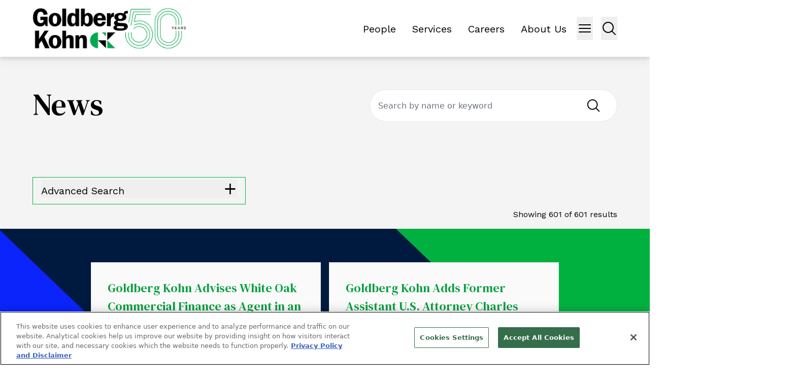

--- FILE ---
content_type: text/html; charset=utf-8
request_url: https://www.goldbergkohn.com/news/
body_size: 13196
content:
<!DOCTYPE html><html lang="en" class="text-sm md:text-base"><head><meta charSet="utf-8"/><meta name="description" content="With our knowledge and commitment to your goals, Goldberg Kohn is built to satisfy the world’s highest standards, yours."/><meta property="og:description" content="With our knowledge and commitment to your goals, Goldberg Kohn is built to satisfy the world’s highest standards, yours."/><meta property="og:type" content="website"/><meta property="og:locale" content="en_US"/><meta property="og:site_name" content="Goldberg Kohn Ltd."/><title>News - Goldberg Kohn Ltd.</title><meta name="robots" content="noindex,nofollow"/><meta property="og:title" content="News - Goldberg Kohn Ltd."/><meta property="og:url" content="https://www.goldbergkohn.com/news"/><meta property="og:image"/><link rel="canonical" href="https://www.goldbergkohn.com/news"/><meta name="viewport" content="width=device-width, initial-scale=1.0, maximum-scale=1"/><meta http-equiv="x-ua-compatible" content="ie=edge"/><meta name="msapplication-TileColor" content="#fffff"/><meta name="msapplication-config" content="/favicon/browserconfig.xml"/><meta name="theme-color" content="#fff"/><meta name="google-site-verification" content="4W4bgk_g4z1MPTBgeaS7Fp1VT6jh7X-FbEHj1dq00f0"/><link rel="preload" as="image" imageSrcSet="/_next/image/?url=%2Fimages%2Fgk-anniversary-logo.png&amp;w=384&amp;q=100 1x, /_next/image/?url=%2Fimages%2Fgk-anniversary-logo.png&amp;w=640&amp;q=100 2x" fetchpriority="high"/><meta name="next-head-count" content="19"/><link rel="apple-touch-icon" sizes="180x180" href="/favicon/apple-icon.png"/><link rel="icon" type="image/png" sizes="32x32" href="/favicon/favicon-32x32.png"/><link rel="icon" type="image/png" sizes="16x16" href="/favicon/favicon-16x16.png"/><link rel="preconnect" href="https://fonts.googleapis.com"/><link rel="preconnect" href="https://fonts.gstatic.com" crossorigin="true"/><link rel="manifest" href="/favicon/site.webmanifest"/><link rel="shortcut icon" href="/favicon/favicon.ico"/><link rel="preconnect" href="https://fonts.gstatic.com" crossorigin /><script id="onetrust-function" data-nscript="beforeInteractive">function OptanonWrapper() { }</script><link rel="preload" href="/_next/static/css/bffccafb9aa7e7c8.css" as="style"/><link rel="stylesheet" href="/_next/static/css/bffccafb9aa7e7c8.css" data-n-g=""/><link rel="preload" href="/_next/static/css/7a72280a6a118fd6.css" as="style"/><link rel="stylesheet" href="/_next/static/css/7a72280a6a118fd6.css" data-n-p=""/><noscript data-n-css=""></noscript><script defer="" nomodule="" src="/_next/static/chunks/polyfills-42372ed130431b0a.js"></script><script type="text/javascript" src="https://cdn.cookielaw.org/consent/019079bb-11e2-763f-9f11-51507d24da90/OtAutoBlock.js" defer="" data-nscript="beforeInteractive"></script><script src="https://cdn.cookielaw.org/scripttemplates/otSDKStub.js" type="text/javascript" data-domain-script="019079bb-11e2-763f-9f11-51507d24da90" defer="" data-nscript="beforeInteractive"></script><script src="/_next/static/chunks/webpack-93dbc0293695011c.js" defer=""></script><script src="/_next/static/chunks/framework-945b357d4a851f4b.js" defer=""></script><script src="/_next/static/chunks/main-f824291e0c0efd54.js" defer=""></script><script src="/_next/static/chunks/pages/_app-de4580268f13c87f.js" defer=""></script><script src="/_next/static/chunks/5038-5a41aed3da1e33ab.js" defer=""></script><script src="/_next/static/chunks/725-2d59c5b3f85f3a1c.js" defer=""></script><script src="/_next/static/chunks/7311-fe59afeef390b04b.js" defer=""></script><script src="/_next/static/chunks/181-f142fb139520e90f.js" defer=""></script><script src="/_next/static/chunks/9124-a46691dc4202aa0a.js" defer=""></script><script src="/_next/static/chunks/714-c1d8c5573a7a4087.js" defer=""></script><script src="/_next/static/chunks/9880-f3beda2e19e5347d.js" defer=""></script><script src="/_next/static/chunks/7992-554a4d4245fd5a1f.js" defer=""></script><script src="/_next/static/chunks/pages/news/%5B%5B...slug%5D%5D-c7209e6c3af350a3.js" defer=""></script><script src="/_next/static/pk4H6mJy6ZTUhvn5ny1gp/_buildManifest.js" defer=""></script><script src="/_next/static/pk4H6mJy6ZTUhvn5ny1gp/_ssgManifest.js" defer=""></script><style data-href="https://fonts.googleapis.com/css2?family=DM+Serif+Text&family=Work+Sans:ital,wght@0,400;0,600;1,500;1,700&display=swap">@font-face{font-family:'DM Serif Text';font-style:normal;font-weight:400;font-display:swap;src:url(https://fonts.gstatic.com/l/font?kit=rnCu-xZa_krGokauCeNq1wWyafA&skey=1cce8e1adc5342b&v=v13) format('woff')}@font-face{font-family:'Work Sans';font-style:italic;font-weight:500;font-display:swap;src:url(https://fonts.gstatic.com/l/font?kit=QGY9z_wNahGAdqQ43Rh_ebrnlwyYfEPxPoGU7GsJoA&skey=9b5a6629036b6b1d&v=v24) format('woff')}@font-face{font-family:'Work Sans';font-style:italic;font-weight:700;font-display:swap;src:url(https://fonts.gstatic.com/l/font?kit=QGY9z_wNahGAdqQ43Rh_ebrnlwyYfEPxPoGUOWwJoA&skey=9b5a6629036b6b1d&v=v24) format('woff')}@font-face{font-family:'Work Sans';font-style:normal;font-weight:400;font-display:swap;src:url(https://fonts.gstatic.com/l/font?kit=QGY_z_wNahGAdqQ43RhVcIgYT2Xz5u32K0nXNis&skey=a19f1b3d756da88c&v=v24) format('woff')}@font-face{font-family:'Work Sans';font-style:normal;font-weight:600;font-display:swap;src:url(https://fonts.gstatic.com/l/font?kit=QGY_z_wNahGAdqQ43RhVcIgYT2Xz5u32K5fQNis&skey=a19f1b3d756da88c&v=v24) format('woff')}@font-face{font-family:'DM Serif Text';font-style:normal;font-weight:400;font-display:swap;src:url(https://fonts.gstatic.com/s/dmseriftext/v13/rnCu-xZa_krGokauCeNq1wWyWfqFXVAKArdqqQ.woff2) format('woff2');unicode-range:U+0100-02BA,U+02BD-02C5,U+02C7-02CC,U+02CE-02D7,U+02DD-02FF,U+0304,U+0308,U+0329,U+1D00-1DBF,U+1E00-1E9F,U+1EF2-1EFF,U+2020,U+20A0-20AB,U+20AD-20C0,U+2113,U+2C60-2C7F,U+A720-A7FF}@font-face{font-family:'DM Serif Text';font-style:normal;font-weight:400;font-display:swap;src:url(https://fonts.gstatic.com/s/dmseriftext/v13/rnCu-xZa_krGokauCeNq1wWyWfSFXVAKArc.woff2) format('woff2');unicode-range:U+0000-00FF,U+0131,U+0152-0153,U+02BB-02BC,U+02C6,U+02DA,U+02DC,U+0304,U+0308,U+0329,U+2000-206F,U+20AC,U+2122,U+2191,U+2193,U+2212,U+2215,U+FEFF,U+FFFD}@font-face{font-family:'Work Sans';font-style:italic;font-weight:500;font-display:swap;src:url(https://fonts.gstatic.com/s/worksans/v24/QGYqz_wNahGAdqQ43Rh_eZDkv_1i4_D2E4A.woff2) format('woff2');unicode-range:U+0102-0103,U+0110-0111,U+0128-0129,U+0168-0169,U+01A0-01A1,U+01AF-01B0,U+0300-0301,U+0303-0304,U+0308-0309,U+0323,U+0329,U+1EA0-1EF9,U+20AB}@font-face{font-family:'Work Sans';font-style:italic;font-weight:500;font-display:swap;src:url(https://fonts.gstatic.com/s/worksans/v24/QGYqz_wNahGAdqQ43Rh_eZDlv_1i4_D2E4A.woff2) format('woff2');unicode-range:U+0100-02BA,U+02BD-02C5,U+02C7-02CC,U+02CE-02D7,U+02DD-02FF,U+0304,U+0308,U+0329,U+1D00-1DBF,U+1E00-1E9F,U+1EF2-1EFF,U+2020,U+20A0-20AB,U+20AD-20C0,U+2113,U+2C60-2C7F,U+A720-A7FF}@font-face{font-family:'Work Sans';font-style:italic;font-weight:500;font-display:swap;src:url(https://fonts.gstatic.com/s/worksans/v24/QGYqz_wNahGAdqQ43Rh_eZDrv_1i4_D2.woff2) format('woff2');unicode-range:U+0000-00FF,U+0131,U+0152-0153,U+02BB-02BC,U+02C6,U+02DA,U+02DC,U+0304,U+0308,U+0329,U+2000-206F,U+20AC,U+2122,U+2191,U+2193,U+2212,U+2215,U+FEFF,U+FFFD}@font-face{font-family:'Work Sans';font-style:italic;font-weight:700;font-display:swap;src:url(https://fonts.gstatic.com/s/worksans/v24/QGYqz_wNahGAdqQ43Rh_eZDkv_1i4_D2E4A.woff2) format('woff2');unicode-range:U+0102-0103,U+0110-0111,U+0128-0129,U+0168-0169,U+01A0-01A1,U+01AF-01B0,U+0300-0301,U+0303-0304,U+0308-0309,U+0323,U+0329,U+1EA0-1EF9,U+20AB}@font-face{font-family:'Work Sans';font-style:italic;font-weight:700;font-display:swap;src:url(https://fonts.gstatic.com/s/worksans/v24/QGYqz_wNahGAdqQ43Rh_eZDlv_1i4_D2E4A.woff2) format('woff2');unicode-range:U+0100-02BA,U+02BD-02C5,U+02C7-02CC,U+02CE-02D7,U+02DD-02FF,U+0304,U+0308,U+0329,U+1D00-1DBF,U+1E00-1E9F,U+1EF2-1EFF,U+2020,U+20A0-20AB,U+20AD-20C0,U+2113,U+2C60-2C7F,U+A720-A7FF}@font-face{font-family:'Work Sans';font-style:italic;font-weight:700;font-display:swap;src:url(https://fonts.gstatic.com/s/worksans/v24/QGYqz_wNahGAdqQ43Rh_eZDrv_1i4_D2.woff2) format('woff2');unicode-range:U+0000-00FF,U+0131,U+0152-0153,U+02BB-02BC,U+02C6,U+02DA,U+02DC,U+0304,U+0308,U+0329,U+2000-206F,U+20AC,U+2122,U+2191,U+2193,U+2212,U+2215,U+FEFF,U+FFFD}@font-face{font-family:'Work Sans';font-style:normal;font-weight:400;font-display:swap;src:url(https://fonts.gstatic.com/s/worksans/v24/QGYsz_wNahGAdqQ43Rh_c6DptfpA4cD3.woff2) format('woff2');unicode-range:U+0102-0103,U+0110-0111,U+0128-0129,U+0168-0169,U+01A0-01A1,U+01AF-01B0,U+0300-0301,U+0303-0304,U+0308-0309,U+0323,U+0329,U+1EA0-1EF9,U+20AB}@font-face{font-family:'Work Sans';font-style:normal;font-weight:400;font-display:swap;src:url(https://fonts.gstatic.com/s/worksans/v24/QGYsz_wNahGAdqQ43Rh_cqDptfpA4cD3.woff2) format('woff2');unicode-range:U+0100-02BA,U+02BD-02C5,U+02C7-02CC,U+02CE-02D7,U+02DD-02FF,U+0304,U+0308,U+0329,U+1D00-1DBF,U+1E00-1E9F,U+1EF2-1EFF,U+2020,U+20A0-20AB,U+20AD-20C0,U+2113,U+2C60-2C7F,U+A720-A7FF}@font-face{font-family:'Work Sans';font-style:normal;font-weight:400;font-display:swap;src:url(https://fonts.gstatic.com/s/worksans/v24/QGYsz_wNahGAdqQ43Rh_fKDptfpA4Q.woff2) format('woff2');unicode-range:U+0000-00FF,U+0131,U+0152-0153,U+02BB-02BC,U+02C6,U+02DA,U+02DC,U+0304,U+0308,U+0329,U+2000-206F,U+20AC,U+2122,U+2191,U+2193,U+2212,U+2215,U+FEFF,U+FFFD}@font-face{font-family:'Work Sans';font-style:normal;font-weight:600;font-display:swap;src:url(https://fonts.gstatic.com/s/worksans/v24/QGYsz_wNahGAdqQ43Rh_c6DptfpA4cD3.woff2) format('woff2');unicode-range:U+0102-0103,U+0110-0111,U+0128-0129,U+0168-0169,U+01A0-01A1,U+01AF-01B0,U+0300-0301,U+0303-0304,U+0308-0309,U+0323,U+0329,U+1EA0-1EF9,U+20AB}@font-face{font-family:'Work Sans';font-style:normal;font-weight:600;font-display:swap;src:url(https://fonts.gstatic.com/s/worksans/v24/QGYsz_wNahGAdqQ43Rh_cqDptfpA4cD3.woff2) format('woff2');unicode-range:U+0100-02BA,U+02BD-02C5,U+02C7-02CC,U+02CE-02D7,U+02DD-02FF,U+0304,U+0308,U+0329,U+1D00-1DBF,U+1E00-1E9F,U+1EF2-1EFF,U+2020,U+20A0-20AB,U+20AD-20C0,U+2113,U+2C60-2C7F,U+A720-A7FF}@font-face{font-family:'Work Sans';font-style:normal;font-weight:600;font-display:swap;src:url(https://fonts.gstatic.com/s/worksans/v24/QGYsz_wNahGAdqQ43Rh_fKDptfpA4Q.woff2) format('woff2');unicode-range:U+0000-00FF,U+0131,U+0152-0153,U+02BB-02BC,U+02C6,U+02DA,U+02DC,U+0304,U+0308,U+0329,U+2000-206F,U+20AC,U+2122,U+2191,U+2193,U+2212,U+2215,U+FEFF,U+FFFD}</style></head><body><div id="__next"><div role="region" aria-label="Skip to Main Content" class="SkipToContent_skip__YR1vo"><a aria-label="Skip to Main Content" href="#page-content">Skip to Main Content</a></div><header role="banner" class="container sticky top-0 z-20 flex min-h-[4rem] items-center justify-between bg-white drop-shadow-lg lg:min-h-[7rem]"><a aria-label="Back to Home" href="/"><img alt="Site Title" fetchpriority="high" width="303" height="84" decoding="async" data-nimg="1" class="h-auto w-[240px] lg:w-[303px] lg:p-0" style="color:transparent" srcSet="/_next/image/?url=%2Fimages%2Fgk-anniversary-logo.png&amp;w=384&amp;q=100 1x, /_next/image/?url=%2Fimages%2Fgk-anniversary-logo.png&amp;w=640&amp;q=100 2x" src="/_next/image/?url=%2Fimages%2Fgk-anniversary-logo.png&amp;w=640&amp;q=100"/></a><div class="inline-flex"><nav class="w-full"><ul class="ml-0 lg:flex space-x-8 align-middle mr-5 mt-2 text-xl hidden list-none"><li><a target="_self" class="p-0 m-0 align-middle hover:text-green3 before:content-none" href="/people/">People</a></li><li><a target="_self" class="p-0 m-0 align-middle hover:text-green3 before:content-none" href="/services/">Services</a></li><li><a target="_self" class="p-0 m-0 align-middle hover:text-green3 before:content-none" href="/careers/overview/">Careers</a></li><li><a target="_self" class="p-0 m-0 align-middle hover:text-green3 before:content-none" href="/about-us/overview/">About Us</a></li></ul></nav><button class="w-fit lg:w-8" aria-label="Menu Button"><svg xmlns="http://www.w3.org/2000/svg" fill="none" viewBox="0 0 24 24" stroke-width="1.5" stroke="currentColor" aria-hidden="true" data-slot="icon" class="h-8 w-8" size="30"><path stroke-linecap="round" stroke-linejoin="round" d="M3.75 6.75h16.5M3.75 12h16.5m-16.5 5.25h16.5"></path></svg></button><span class="mr-4"></span><button class="w-8" aria-label="Menu Button"><svg xmlns="http://www.w3.org/2000/svg" fill="none" viewBox="0 0 24 24" stroke-width="1.5" stroke="currentColor" aria-hidden="true" data-slot="icon" class="h-8 w-8"><path stroke-linecap="round" stroke-linejoin="round" d="m21 21-5.197-5.197m0 0A7.5 7.5 0 1 0 5.196 5.196a7.5 7.5 0 0 0 10.607 10.607Z"></path></svg></button></div></header><div class="fixed right-0 top-0 h-screen w-full bg-black bg-opacity-75 transition-all duration-500 ease-in-out max-w-0" data-headlessui-state=""><div id="headlessui-popover-panel-:Rbip6:" tabindex="-1" style="--button-width:0px" data-headlessui-state=""></div></div><span hidden="" style="position:fixed;top:1px;left:1px;width:1px;height:0;padding:0;margin:-1px;overflow:hidden;clip:rect(0, 0, 0, 0);white-space:nowrap;border-width:0;display:none"></span><div class="fixed right-0 top-0 z-40 w-screen bg-lightgray transition-all duration-500 ease-in-out max-w-0" data-headlessui-state=""><div id="headlessui-popover-panel-:Rbqp6:" tabindex="-1" style="--button-width:0px" data-headlessui-state=""></div></div><span hidden="" style="position:fixed;top:1px;left:1px;width:1px;height:0;padding:0;margin:-1px;overflow:hidden;clip:rect(0, 0, 0, 0);white-space:nowrap;border-width:0;display:none"></span><div class="flex-1"><main id="page-content"><div></div></main></div><footer class="container mt-auto bg-[#FAFAFA] py-8 pt-8"><div class="grid grid-cols-12"><div class="order-3 col-span-12 flex justify-center xl:order-1 xl:col-span-2"><div class="flex text-center font-work-sans text-sm font-medium text-black md:justify-start md:text-left md:text-base">© <!-- -->2026<!-- --> <!-- -->Goldberg Kohn Ltd.</div></div><div class="order-2 col-span-12 flex-wrap py-4 xl:col-span-8 xl:flex-nowrap xl:py-0"><nav class="w-full"><ul class="ml-0 flex flex-wrap gap-x-4 xl:flex-nowrap items-center justify-center xl:grid-cols-3 xl:inline-flex xl:space-x-8 text-xl text-top whitespace-nowrap list-none"><li><a target="_self" class="text-black flex text-center font-work-sans uppercase text-sm font-medium text-black hover:text-green3 md:justify-start md:text-left before:content-none" href="/contact/">Contact Us</a></li><li><a target="_self" class="text-black flex text-center font-work-sans uppercase text-sm font-medium text-black hover:text-green3 md:justify-start md:text-left before:content-none" href="https://www.goldbergkohn.com/contact/">Location</a></li><li><a target="_self" class="text-black flex text-center font-work-sans uppercase text-sm font-medium text-black hover:text-green3 md:justify-start md:text-left before:content-none" href="/subscribe/">Subscribe</a></li><li><a target="_self" class="text-black flex text-center font-work-sans uppercase text-sm font-medium text-black hover:text-green3 md:justify-start md:text-left before:content-none" href="/privacy-policy/">Privacy Policy, Cookie Policy and Disclaimer</a></li><li><a target="_self" class="text-black flex text-center font-work-sans uppercase text-sm font-medium text-black hover:text-green3 md:justify-start md:text-left before:content-none" href="https://www.goldbergkohn.com/sitemap/">Sitemap</a></li></ul></nav></div><div class="order-1 col-span-12 flex justify-center xl:order-2 xl:col-span-1"><div class="SocialMediaFooter_profiles__yV28W"><div><a href="https://www.linkedin.com/company/goldberg-kohn-ltd/" aria-label="View our profile at Linkedin" title="Linkedin" target="_blank"><svg viewBox="0 0 15.75 15.752" width="21.875" height="21.875" xmlns="http://www.w3.org/2000/svg"><path d="m3.525 0h-3.265v-10.515h3.265zm-1.634-11.95a1.907 1.907 0 0 1 -1.891-1.909 1.891 1.891 0 0 1 2.837-1.641 1.891 1.891 0 0 1 .946 1.638 1.907 1.907 0 0 1 -1.892 1.912zm13.855 11.95h-3.258v-5.119c0-1.22-.025-2.784-1.7-2.784-1.7 0-1.958 1.325-1.958 2.7v5.203h-3.259v-10.515h3.129v1.434h.046a3.431 3.431 0 0 1 3.09-1.7c3.3 0 3.912 2.176 3.912 5v5.781z" transform="translate(0 15.752)"></path></svg></a></div></div></div><div class="col-span-12 xl:order-3 xl:col-span-1"><div class="hidden flex-row items-center justify-end text-black lg:flex"><span class="pr-1">Site By</span><a href="https://www.contentpilot.com/?utm_source=credits&amp;utm_medium=web&amp;utm_campaign=https://www.contentpilot.com" title="Site By Content Pilot" class="trackback" aria-label="Site By Content Pilot" target="_blank" rel="noopener"></a></div></div></div></footer><span style="display:none"></span></div><script id="__NEXT_DATA__" type="application/json">{"props":{"pageProps":{"posts":[{"__typename":"Post","databaseId":25242,"date":"2026-01-20T14:48:51","slug":"dimitri-karcazes-moderating-economics-meets-geopolitics-decoding-the-forces-shaping-our-future-at-sfnets-asset-based-capital-conference-2026","uri":"/news/dimitri-karcazes-moderating-economics-meets-geopolitics-decoding-the-forces-shaping-our-future-at-sfnets-asset-based-capital-conference-2026/","title":"Dimitri Karcazes Moderating “Economics Meets Geopolitics: Decoding the Forces Shaping Our Future” at SFNet’s Asset-Based Capital Conference 2026","status":"publish","template":{"__typename":"DefaultTemplate","templateName":"Default"},"excerpt":"\u003cp\u003eGoldberg Kohn Bankruptcy \u0026amp; Creditors’ Rights Co-Chair Dimitri Karcazes will moderate a panel at “SFNet’s Asset-Based Capital Conference 2026” being held in Las Vegas from Feb. 10-11, 2026. It is the premier conference for professionals engaged in asset-based and middle-market leveraged lending. This year’s event lands at a moment of economic and geopolitical uncertainty, where [\u0026hellip;]\u003c/p\u003e\n","featuredImage":null},{"__typename":"Post","databaseId":25232,"date":"2026-01-15T15:17:38","slug":"litigation-principal-chip-mulaney-publishes-ai-and-the-fourth-and-fifth-amendments-exploring-whether-ai-assistants-can-compromise-the-rights-of-privacy-and-to-remain-silent","uri":"/news/litigation-principal-chip-mulaney-publishes-ai-and-the-fourth-and-fifth-amendments-exploring-whether-ai-assistants-can-compromise-the-rights-of-privacy-and-to-remain-silent/","title":"Litigation Principal Chip Mulaney Publishes “AI and the Fourth and Fifth Amendments,” Exploring Whether AI Assistants Can Compromise the Rights of Privacy and to Remain Silent","status":"publish","template":{"__typename":"DefaultTemplate","templateName":"Default"},"excerpt":"\u003cp\u003eLitigation Principal Chip Mulaney has published “AI and the Fourth and Fifth Amendments” in the January/February 2026 edition of the CBA Record. Chip is a former federal prosecutor with the U.S. Attorney’s Office in Chicago and currently represents clients under criminal investigation and in civil litigation. In the article, Chip explores whether AI assistants can [\u0026hellip;]\u003c/p\u003e\n","featuredImage":null},{"__typename":"Post","databaseId":25195,"date":"2026-01-05T14:16:16","slug":"randy-klein-comments-on-the-mix-of-trends-in-the-corporate-restructuring-world-expected-in-2026","uri":"/news/randy-klein-comments-on-the-mix-of-trends-in-the-corporate-restructuring-world-expected-in-2026/","title":"Randy Klein Comments on the Mix of Trends in the Corporate Restructuring World Expected in 2026","status":"publish","template":{"__typename":"DefaultTemplate","templateName":"Default"},"excerpt":"\u003cp\u003eBankruptcy \u0026amp; Creditor’s Rights Practice Co-Chair Randy Klein is quoted in “Bankruptcy in 2026 to Be Guided by Policy Change, Fraud Scrutiny,” published in the Jan. 2, 2026, edition of Bloomberg Law. The article concerns the mix of trends in the corporate restructuring world expected in 2026, with increased activity expected in industries affected by [\u0026hellip;]\u003c/p\u003e\n","featuredImage":null},{"__typename":"Post","databaseId":25193,"date":"2026-01-05T11:41:16","slug":"david-morrison-comments-on-the-seventh-circuits-pending-decision-on-the-scope-of-a-financial-institution-exclusion-under-illinois-biometric-privacy-act-in-law360s-round-up-o","uri":"/news/david-morrison-comments-on-the-seventh-circuits-pending-decision-on-the-scope-of-a-financial-institution-exclusion-under-illinois-biometric-privacy-act-in-law360s-round-up-o/","title":"David Morrison Comments on the 7th Circuit’s Pending Decision on the Scope of a Financial Institution Exclusion Under Illinois’ Biometric Privacy Act","status":"publish","template":{"__typename":"DefaultTemplate","templateName":"Default"},"excerpt":"\u003cp\u003eGoldberg Kohn Litigation Principal David Morrison is quoted in the article, “Illinois Cases to Watch in 2026,” published in the Jan. 2, 2026, edition of Law360. In the \u0026#8220;Answering Key BIPA Questions\u0026#8221; section, he comments on the Seventh Circuit’s pending decision in a case that will help determine the scope of a financial institution exclusion [\u0026hellip;]\u003c/p\u003e\n","featuredImage":null},{"__typename":"Post","databaseId":25187,"date":"2025-12-24T10:55:38","slug":"law360-article-chicago-firm-taps-ex-prosecutor-for-white-collar-practice-features-new-litigation-principal-chip-mulaney","uri":"/news/law360-article-chicago-firm-taps-ex-prosecutor-for-white-collar-practice-features-new-litigation-principal-chip-mulaney/","title":"Law360 Article, “Chicago Firm Taps Ex-Prosecutor for White Collar Practice,” Features New Litigation Principal Chip Mulaney","status":"publish","template":{"__typename":"DefaultTemplate","templateName":"Default"},"excerpt":"\u003cp\u003eLitigation Principal and Former Assistant U.S. Attorney Chip Mulaney, who joined Goldberg Kohn in December, is featured in “Chicago Firm Taps Ex-Prosecutor for White Collar Practice,” published in the Dec. 23, 2025, edition of Law360. Chip, who has worked as a federal prosecutor in Illinois and Georgia, will lead and build a new white-collar defense [\u0026hellip;]\u003c/p\u003e\n","featuredImage":null},{"__typename":"Post","databaseId":25183,"date":"2025-12-24T10:17:44","slug":"david-morrison-comments-on-class-action-bipa-suit-against-amazon-in-law360s-wrap-up-of-the-top-illinois-decisions-of-2025","uri":"/news/david-morrison-comments-on-class-action-bipa-suit-against-amazon-in-law360s-wrap-up-of-the-top-illinois-decisions-of-2025/","title":"David Morrison Comments on Class-Action BIPA Suit Against Amazon in Law360’s Wrap Up of the Top Illinois Decisions of 2025","status":"publish","template":{"__typename":"DefaultTemplate","templateName":"Default"},"excerpt":"\u003cp\u003eGoldberg Kohn Litigation Principal David Morrison is quoted in the article, “Top Illinois Decisions of 2025,” published in the Dec. 23, 2025, edition of Law360. The article breaks down some of the biggest rulings courts have issued in Illinois cases in 2025, including Tonya Svoboda et al. v. Amazon.com Inc. in the U.S. Circuit Court [\u0026hellip;]\u003c/p\u003e\n","featuredImage":null},{"__typename":"Post","databaseId":25178,"date":"2025-12-23T14:53:15","slug":"goldberg-kohn-advises-white-oak-commercial-finance-as-agent-in-an-abl-facility-for-ste-michelle-wine-estates-llc","uri":"/news/goldberg-kohn-advises-white-oak-commercial-finance-as-agent-in-an-abl-facility-for-ste-michelle-wine-estates-llc/","title":"Goldberg Kohn Advises White Oak Commercial Finance as Agent in an ABL Facility for Ste. Michelle Wine Estates","status":"publish","template":{"__typename":"DefaultTemplate","templateName":"Default"},"excerpt":"\u003cp\u003eWhite Oak Commercial Finance (“White Oak”) announced it has agented and closed an asset-based revolving credit facility to partially fund the acquisition of Ste. Michelle Wine Estates, LLC by the Wyckoff family, owner of diversified agribusinesses in Washington, Oregon, and Idaho. Goldberg Kohn attorneys William Starshak, Will Cowell, Adam Laser, Jennifer Chiang and many other [\u0026hellip;]\u003c/p\u003e\n","featuredImage":null},{"__typename":"Post","databaseId":25153,"date":"2025-12-11T11:15:17","slug":"richard-kohn-participates-in-the-8th-conference-on-international-coordination-of-secured-transactions-reform-in-hong-kong","uri":"/news/richard-kohn-participates-in-the-8th-conference-on-international-coordination-of-secured-transactions-reform-in-hong-kong/","title":"Richard Kohn Participates in the “8th Conference on International Coordination of Secured Transactions Reform” in Hong Kong","status":"publish","template":{"__typename":"DefaultTemplate","templateName":"Default"},"excerpt":"\u003cp\u003eOn November 27–28, 2025, Richard Kohn, a Principal in Goldberg Kohn’s Commercial Finance Group, participated in the “8th Conference on International Coordination of Secured Transactions Reform” in Hong Kong. The conference focused on legal and policy reforms related to financing digital assets. Richard spoke on a panel titled “Enforcement and Intangible Assets – Evolving Practice.” [\u0026hellip;]\u003c/p\u003e\n","featuredImage":null},{"__typename":"Post","databaseId":25133,"date":"2025-12-09T10:02:07","slug":"goldberg-kohn-adds-former-assistant-u-s-attorney-charles-chip-mulaney-as-a-principal-in-our-litigation-practice-group","uri":"/news/goldberg-kohn-adds-former-assistant-u-s-attorney-charles-chip-mulaney-as-a-principal-in-our-litigation-practice-group/","title":"Goldberg Kohn Adds Former Assistant U.S. Attorney Charles “Chip” Mulaney as a Principal in Our Litigation Practice Group","status":"publish","template":{"__typename":"DefaultTemplate","templateName":"Default"},"excerpt":"\u003cp\u003eMulaney Launches White-Collar Defense and Investigations Practice Goldberg Kohn is pleased to announce that Charles “Chip” Mulaney has joined Goldberg Kohn\u0026#8217;s Litigation Practice Group as Principal. A former Assistant U.S. Attorney in Chicago and Savannah, he has two decades of litigation and trial experience, including handling complex litigation, government investigations, False Claims Act cases, and [\u0026hellip;]\u003c/p\u003e\n","featuredImage":null},{"__typename":"Post","databaseId":25081,"date":"2025-12-02T14:35:30","slug":"goldberg-kohn-welcomes-tax-attorney-kelly-glynn-to-corporate-practice","uri":"/news/goldberg-kohn-welcomes-tax-attorney-kelly-glynn-to-corporate-practice/","title":"Goldberg Kohn Welcomes Veteran Tax Attorney Kelly Glynn as a Principal in Our Corporate Practice Group","status":"publish","template":{"__typename":"DefaultTemplate","templateName":"Default"},"excerpt":"\u003cp\u003eGoldberg Kohn is thrilled to announce that tax lawyer Kelly Glynn has joined the firm as a Principal in our Corporate Group. She brings to the firm extensive experience advising U.S., non-U.S., and multinational clients on a wide range of U.S. tax matters and cross-border tax issues. With the addition of Kelly, Goldberg Kohn clients [\u0026hellip;]\u003c/p\u003e\n","featuredImage":null}],"pagination":{"__typename":"RootQueryToPostConnectionPageInfo","startCursor":"YXJyYXljb25uZWN0aW9uOjI1MjQy","endCursor":"YXJyYXljb25uZWN0aW9uOjI1MDgx","hasNextPage":true,"hasPreviousPage":false},"error":false,"errorMessage":null,"menus":{"overlay_menu":[{"__typename":"MenuItem","id":"cG9zdDoxNjM4OQ==","parentId":null,"label":"People","path":"/people/","target":null,"title":null,"children":[]},{"__typename":"MenuItem","id":"cG9zdDoxNzA3MQ==","parentId":null,"label":"Services","path":"/services","target":null,"title":null,"children":[]},{"__typename":"MenuItem","id":"cG9zdDoxNjgyNQ==","parentId":null,"label":"Careers","path":"/careers/overview/","target":null,"title":null,"children":[]},{"__typename":"MenuItem","id":"cG9zdDoxNzA3Mg==","parentId":null,"label":"About Us","path":"/about-us/overview/","target":null,"title":null,"children":[]}],"secondary_menu":[{"__typename":"MenuItem","id":"cG9zdDoxNzA3Mw==","parentId":null,"label":"News","path":"/news","target":null,"title":null,"children":[]},{"__typename":"MenuItem","id":"cG9zdDoxNzA3NA==","parentId":null,"label":"Pro Bono","path":"/about-us/pro-bono","target":null,"title":null,"children":[]},{"__typename":"MenuItem","id":"cG9zdDoxNzA3NQ==","parentId":null,"label":"DEI","path":"/about-us/diversity-equity-inclusion","target":null,"title":null,"children":[]},{"__typename":"MenuItem","id":"cG9zdDoyMjY1OA==","parentId":null,"label":"Contact Us","path":"/contact/","target":null,"title":null,"children":[]}],"header_menu":[{"__typename":"MenuItem","id":"cG9zdDoxMzY1","parentId":null,"label":"People","path":"/people/","target":null,"title":null,"children":[]},{"__typename":"MenuItem","id":"cG9zdDoxNzA4Nw==","parentId":null,"label":"Services","path":"/services","target":null,"title":null,"children":[]},{"__typename":"MenuItem","id":"cG9zdDoxNzMyMw==","parentId":null,"label":"Careers","path":"/careers/overview/","target":null,"title":null,"children":[]},{"__typename":"MenuItem","id":"cG9zdDoxNzA3MA==","parentId":null,"label":"About Us","path":"/about-us/overview","target":null,"title":null,"children":[]}],"footer_menu":[{"__typename":"MenuItem","id":"cG9zdDoxNzM4OQ==","parentId":null,"label":"Contact Us","path":"/contact/","target":null,"title":null,"children":[]},{"__typename":"MenuItem","id":"cG9zdDoxNjk0NQ==","parentId":null,"label":"Location","path":"https://www.goldbergkohn.com/contact/","target":null,"title":null,"children":[]},{"__typename":"MenuItem","id":"cG9zdDoxNjk0Nw==","parentId":null,"label":"Subscribe","path":"/subscribe","target":null,"title":null,"children":[]},{"__typename":"MenuItem","id":"cG9zdDoxNjk0Ng==","parentId":null,"label":"Privacy Policy, Cookie Policy and Disclaimer","path":"/privacy-policy/","target":null,"title":null,"children":[]},{"__typename":"MenuItem","id":"cG9zdDoyMjM4NA==","parentId":null,"label":"Sitemap","path":"https://www.goldbergkohn.com/sitemap/","target":null,"title":null,"children":[]}],"career_menu":[{"__typename":"MenuItem","id":"cG9zdDoxNzI5Mg==","parentId":null,"label":"Attorneys","path":"/careers/attorneys/","target":null,"title":null,"children":[]},{"__typename":"MenuItem","id":"cG9zdDoxNzI5MQ==","parentId":null,"label":"Professional Staff","path":"/careers/professional-staff/","target":null,"title":null,"children":[]}],"about_menu":[{"__typename":"MenuItem","id":"cG9zdDoxNzI5Ng==","parentId":null,"label":"About Us","path":"/about-us/overview/","target":null,"title":null,"children":[]},{"__typename":"MenuItem","id":"cG9zdDoyMjExNQ==","parentId":null,"label":"Administrative Leadership","path":"/about-us/administrative-leadership/","target":null,"title":null,"children":[]},{"__typename":"MenuItem","id":"cG9zdDoyMDA3OQ==","parentId":null,"label":"Diversity, Equity \u0026 Inclusion ","path":"/about-us/diversity-equity-inclusion/","target":null,"title":null,"children":[]},{"__typename":"MenuItem","id":"cG9zdDoxNzI5OQ==","parentId":null,"label":"Our History","path":"/about-us/history/","target":null,"title":null,"children":[]},{"__typename":"MenuItem","id":"cG9zdDoyMjQ2Ng==","parentId":null,"label":"ENGAGE","path":"/about-us/engage-2/","target":null,"title":null,"children":[]},{"__typename":"MenuItem","id":"cG9zdDoxNzI5OA==","parentId":null,"label":"Pro Bono","path":"/about-us/pro-bono/","target":null,"title":null,"children":[]}]},"defaultSeo":{"title":"Home - Goldberg Kohn Ltd.","description":"With our knowledge and commitment to your goals, Goldberg Kohn is built to satisfy the world’s highest standards, yours.","noIndex":false,"noFollow":false,"openGraph":{"type":"website","locale":"en_US","url":"https://admin.goldbergkohn.com","siteName":"Goldberg Kohn Ltd.","images":[{"url":""}]},"social":{"facebook":"","instagram":"","linkedIn":"","mySpace":"","pinterest":"","twitter":"","wikipedia":"","youTube":""}},"archiveSeo":{"__typename":"SEOContentTypeArchive","archiveLink":"https://www.goldbergkohn.com","metaDesc":null,"metaRobotsFollow":"nofollow","metaRobotsIndex":"noindex","title":null,"breadcrumbTitle":null,"hasArchive":false},"socialMedia":{"__typename":"CpSocialMedia_Socialmedia","linkedin":"https://www.linkedin.com/company/goldberg-kohn-ltd/","facebook":null},"archiveSettings":{"__typename":"CpArchiveSettings_Archivesettings","career":{"__typename":"CpArchiveSettings_Archivesettings_ContentPilotHeadlessArchiveSettingsPoaCareer","description":"Whether you are an attorney, paralegal, or professional staff member, Goldberg Kohn strives to develop a vibrant culture where people of all backgrounds can grow and succeed.","image":{"__typename":"MediaItem","sourceUrl":"https://admin.goldbergkohn.com/wp-content/uploads/2023/10/Goldberg-Lifestyle-350px-18-cropped.jpg"},"title":"Careers","video":null,"link":"/about-us/overview/"},"client":{"__typename":"CpArchiveSettings_Archivesettings_ContentPilotHeadlessArchiveSettingsPoaClient","description":null,"image":null,"title":"Clients","video":null,"link":null},"experience":{"__typename":"CpArchiveSettings_Archivesettings_ContentPilotHeadlessArchiveSettingsPoaExperience","description":null,"image":null,"title":"Case Studies","video":null,"link":null},"ourFirm":{"__typename":"CpArchiveSettings_Archivesettings_ContentPilotHeadlessArchiveSettingsPoaFirm","description":null,"image":null,"title":"About Us","video":null,"link":null},"page":{"__typename":"CpArchiveSettings_Archivesettings_ContentPilotHeadlessArchiveSettingsPage","description":null,"image":null,"title":"Pages","video":null,"link":null},"person":{"__typename":"CpArchiveSettings_Archivesettings_ContentPilotHeadlessArchiveSettingsPoaPerson","description":"This is a simple hero unit, a simple jumbotron-style component for calling extra attention to featured content or information.","image":null,"title":"People","video":null,"link":null},"post":{"__typename":"CpArchiveSettings_Archivesettings_ContentPilotHeadlessArchiveSettingsPost","description":null,"image":null,"title":"News","video":null,"link":null},"practice":{"__typename":"CpArchiveSettings_Archivesettings_ContentPilotHeadlessArchiveSettingsPoaPractice","description":null,"image":null,"title":"Services","video":null,"link":null},"staff":{"__typename":"CpArchiveSettings_Archivesettings_ContentPilotHeadlessArchiveSettingsPoaStaff","description":null,"image":null,"title":"Staff","video":null,"link":null},"testimonial":{"__typename":"CpArchiveSettings_Archivesettings_ContentPilotHeadlessArchiveSettingsPoaTestimonial","title":"Testimonials","video":null,"link":null,"description":null,"image":null}},"contactInfo":"\u003ch3\u003eChicago Office\u003c/h3\u003e\n\u003cp\u003e55 East Monroe Street\u003c/p\u003e\n\u003cp\u003eChicago, Illinois 60603-5792\u003c/p\u003e\n\u003cdiv class=\"contact\"\u003e\u003ca class=\"hover:underline\" title=\"T: 312.863.7222\" href=\"tel:312.863.7222\" aria-label=\"T: 312.863.7222\"\u003eT: 312.863.7222\u003c/a\u003e\u003c/div\u003e\n","scripts":[],"featuredInsight":[{"__typename":"Post","date":"2025-12-23T14:53:15","slug":"goldberg-kohn-advises-white-oak-commercial-finance-as-agent-in-an-abl-facility-for-ste-michelle-wine-estates-llc","postId":25178,"title":"Goldberg Kohn Advises White Oak Commercial Finance as Agent in an ABL Facility for Ste. Michelle Wine Estates","uri":"/news/goldberg-kohn-advises-white-oak-commercial-finance-as-agent-in-an-abl-facility-for-ste-michelle-wine-estates-llc/","categories":{"__typename":"PostToCategoryConnection","nodes":[{"__typename":"Category","name":"News"}]}},{"__typename":"Post","date":"2025-12-09T10:02:07","slug":"goldberg-kohn-adds-former-assistant-u-s-attorney-charles-chip-mulaney-as-a-principal-in-our-litigation-practice-group","postId":25133,"title":"Goldberg Kohn Adds Former Assistant U.S. Attorney Charles “Chip” Mulaney as a Principal in Our Litigation Practice Group","uri":"/news/goldberg-kohn-adds-former-assistant-u-s-attorney-charles-chip-mulaney-as-a-principal-in-our-litigation-practice-group/","categories":{"__typename":"PostToCategoryConnection","nodes":[{"__typename":"Category","name":"News"}]}},{"__typename":"Post","date":"2025-11-17T10:25:39","slug":"david-morrison-quoted-in-a-google-photos-ai-editing-feature-isnt-available-in-these-states-we-asked-lawyers-why","postId":25027,"title":"David Morrison Quoted in “A Google Photos AI Editing Feature Isn’t Available in These States. We Asked Lawyers Why”","uri":"/news/david-morrison-quoted-in-a-google-photos-ai-editing-feature-isnt-available-in-these-states-we-asked-lawyers-why/","categories":{"__typename":"PostToCategoryConnection","nodes":[{"__typename":"Category","name":"News"}]}},{"__typename":"Post","date":"2025-11-07T09:50:00","slug":"goldberg-kohn-litigation-team-recognized-in-amlaw-litigation-dailys-litigator-of-the-week-column","postId":24999,"title":"Goldberg Kohn Litigation Team Recognized in AmLaw Litigation Daily’s “Litigator of the Week” Column","uri":"/news/goldberg-kohn-litigation-team-recognized-in-amlaw-litigation-dailys-litigator-of-the-week-column/","categories":{"__typename":"PostToCategoryConnection","nodes":[{"__typename":"Category","name":"News"}]}},{"__typename":"Post","date":"2025-08-21T14:45:51","slug":"best-lawyers-honors-32-goldberg-kohn-attorneys-in-the-best-lawyers-in-america-2026-edition","postId":24640,"title":"Best Lawyers Honors 32 Goldberg Kohn Attorneys in The Best Lawyers in America® 2026 Edition","uri":"/news/best-lawyers-honors-32-goldberg-kohn-attorneys-in-the-best-lawyers-in-america-2026-edition/","categories":{"__typename":"PostToCategoryConnection","nodes":[{"__typename":"Category","name":"News"}]}},{"__typename":"Post","date":"2025-06-05T11:48:35","slug":"goldberg-kohns-commercial-finance-bankruptcy-and-litigation-practices-once-again-receive-acclaim-in-chambers-usa-2025-eight-attorneys-individually-ranked","postId":24531,"title":"Goldberg Kohn’s Commercial Finance, Bankruptcy and Litigation Practices Once Again Receive Acclaim in Chambers USA 2025; Eight Attorneys Individually Ranked","uri":"/news/goldberg-kohns-commercial-finance-bankruptcy-and-litigation-practices-once-again-receive-acclaim-in-chambers-usa-2025-eight-attorneys-individually-ranked/","categories":{"__typename":"PostToCategoryConnection","nodes":[{"__typename":"Category","name":"News"}]}},{"__typename":"Post","date":"2025-02-21T09:51:55","slug":"goldberg-kohn-litigation-team-leads-case-before-the-u-s-supreme-court","postId":24303,"title":"Goldberg Kohn Litigation Team Prevails in Case Before the U.S. Supreme Court","uri":"/news/goldberg-kohn-litigation-team-leads-case-before-the-u-s-supreme-court/","categories":{"__typename":"PostToCategoryConnection","nodes":[{"__typename":"Category","name":"News"}]}},{"__typename":"Post","date":"2025-01-21T09:57:58","slug":"goldberg-kohn-elevates-daniel-c-toren-to-principal-in-the-firm","postId":24273,"title":"Goldberg Kohn Elevates Commercial Finance Attorney Daniel C. Toren to Principal in the Firm","uri":"/news/goldberg-kohn-elevates-daniel-c-toren-to-principal-in-the-firm/","categories":{"__typename":"PostToCategoryConnection","nodes":[{"__typename":"Category","name":"News"}]}},{"__typename":"Post","date":"2025-01-06T11:54:23","slug":"randy-klein-quoted-in-ireutersi-article-bankruptcy-trends-to-watch-in-2025","postId":24259,"title":"Randy Klein Quoted in “Bankruptcy Trends to Watch in 2025”","uri":"/news/randy-klein-quoted-in-ireutersi-article-bankruptcy-trends-to-watch-in-2025/","categories":{"__typename":"PostToCategoryConnection","nodes":[{"__typename":"Category","name":"News"}]}},{"__typename":"Post","date":"2024-12-20T18:51:13","slug":"goldberg-kohn-represents-traverse-pointe-partners-in-small-miracles-acquisition-of-childrens-campus-and-premier-childrens-center","postId":24245,"title":"Goldberg Kohn Represents Traverse Pointe Partners in Small Miracles Acquisition of Children’s Campus and Premier Children’s Center","uri":"/news/goldberg-kohn-represents-traverse-pointe-partners-in-small-miracles-acquisition-of-childrens-campus-and-premier-childrens-center/","categories":{"__typename":"PostToCategoryConnection","nodes":[{"__typename":"Category","name":"News"},{"__typename":"Category","name":"Uncategorized"}]}}],"post":{"seo":{"title":"News - Goldberg Kohn Ltd.","canonical":"https://www.goldbergkohn.com/news","metaDesc":"","metaRobotsNofollow":"nofollow","metaRobotsNoindex":"noindex"}},"algolia":{"indexName":"admin_goldbergkohn_production_searchable_posts"},"archive":true,"__APOLLO_STATE__":{"MenuItem:cG9zdDoxNzI5Ng==":{"__typename":"MenuItem","id":"cG9zdDoxNzI5Ng==","parentId":null,"label":"About Us","path":"/about-us/overview/","target":null,"title":null},"MenuItem:cG9zdDoyMjExNQ==":{"__typename":"MenuItem","id":"cG9zdDoyMjExNQ==","parentId":null,"label":"Administrative Leadership","path":"/about-us/administrative-leadership/","target":null,"title":null},"MenuItem:cG9zdDoyMDA3OQ==":{"__typename":"MenuItem","id":"cG9zdDoyMDA3OQ==","parentId":null,"label":"Diversity, Equity \u0026 Inclusion ","path":"/about-us/diversity-equity-inclusion/","target":null,"title":null},"MenuItem:cG9zdDoxNzI5OQ==":{"__typename":"MenuItem","id":"cG9zdDoxNzI5OQ==","parentId":null,"label":"Our History","path":"/about-us/history/","target":null,"title":null},"MenuItem:cG9zdDoyMjQ2Ng==":{"__typename":"MenuItem","id":"cG9zdDoyMjQ2Ng==","parentId":null,"label":"ENGAGE","path":"/about-us/engage-2/","target":null,"title":null},"MenuItem:cG9zdDoxNzI5OA==":{"__typename":"MenuItem","id":"cG9zdDoxNzI5OA==","parentId":null,"label":"Pro Bono","path":"/about-us/pro-bono/","target":null,"title":null},"MenuItem:cG9zdDoxNzA3Mw==":{"__typename":"MenuItem","id":"cG9zdDoxNzA3Mw==","parentId":null,"label":"News","path":"/news","target":null,"title":null},"MenuItem:cG9zdDoxNzA3NA==":{"__typename":"MenuItem","id":"cG9zdDoxNzA3NA==","parentId":null,"label":"Pro Bono","path":"/about-us/pro-bono","target":null,"title":null},"MenuItem:cG9zdDoxNzA3NQ==":{"__typename":"MenuItem","id":"cG9zdDoxNzA3NQ==","parentId":null,"label":"DEI","path":"/about-us/diversity-equity-inclusion","target":null,"title":null},"MenuItem:cG9zdDoyMjY1OA==":{"__typename":"MenuItem","id":"cG9zdDoyMjY1OA==","parentId":null,"label":"Contact Us","path":"/contact/","target":null,"title":null},"MenuItem:cG9zdDoxNzI5Mg==":{"__typename":"MenuItem","id":"cG9zdDoxNzI5Mg==","parentId":null,"label":"Attorneys","path":"/careers/attorneys/","target":null,"title":null},"MenuItem:cG9zdDoxNzI5MQ==":{"__typename":"MenuItem","id":"cG9zdDoxNzI5MQ==","parentId":null,"label":"Professional Staff","path":"/careers/professional-staff/","target":null,"title":null},"MenuItem:cG9zdDoxNzM4OQ==":{"__typename":"MenuItem","id":"cG9zdDoxNzM4OQ==","parentId":null,"label":"Contact Us","path":"/contact/","target":null,"title":null},"MenuItem:cG9zdDoxNjk0NQ==":{"__typename":"MenuItem","id":"cG9zdDoxNjk0NQ==","parentId":null,"label":"Location","path":"https://www.goldbergkohn.com/contact/","target":null,"title":null},"MenuItem:cG9zdDoxNjk0Nw==":{"__typename":"MenuItem","id":"cG9zdDoxNjk0Nw==","parentId":null,"label":"Subscribe","path":"/subscribe","target":null,"title":null},"MenuItem:cG9zdDoxNjk0Ng==":{"__typename":"MenuItem","id":"cG9zdDoxNjk0Ng==","parentId":null,"label":"Privacy Policy, Cookie Policy and Disclaimer","path":"/privacy-policy/","target":null,"title":null},"MenuItem:cG9zdDoyMjM4NA==":{"__typename":"MenuItem","id":"cG9zdDoyMjM4NA==","parentId":null,"label":"Sitemap","path":"https://www.goldbergkohn.com/sitemap/","target":null,"title":null},"MenuItem:cG9zdDoxMzY1":{"__typename":"MenuItem","id":"cG9zdDoxMzY1","parentId":null,"label":"People","path":"/people/","target":null,"title":null},"MenuItem:cG9zdDoxNzA4Nw==":{"__typename":"MenuItem","id":"cG9zdDoxNzA4Nw==","parentId":null,"label":"Services","path":"/services","target":null,"title":null},"MenuItem:cG9zdDoxNzMyMw==":{"__typename":"MenuItem","id":"cG9zdDoxNzMyMw==","parentId":null,"label":"Careers","path":"/careers/overview/","target":null,"title":null},"MenuItem:cG9zdDoxNzA3MA==":{"__typename":"MenuItem","id":"cG9zdDoxNzA3MA==","parentId":null,"label":"About Us","path":"/about-us/overview","target":null,"title":null},"MenuItem:cG9zdDoxNjM4OQ==":{"__typename":"MenuItem","id":"cG9zdDoxNjM4OQ==","parentId":null,"label":"People","path":"/people/","target":null,"title":null},"MenuItem:cG9zdDoxNzA3MQ==":{"__typename":"MenuItem","id":"cG9zdDoxNzA3MQ==","parentId":null,"label":"Services","path":"/services","target":null,"title":null},"MenuItem:cG9zdDoxNjgyNQ==":{"__typename":"MenuItem","id":"cG9zdDoxNjgyNQ==","parentId":null,"label":"Careers","path":"/careers/overview/","target":null,"title":null},"MenuItem:cG9zdDoxNzA3Mg==":{"__typename":"MenuItem","id":"cG9zdDoxNzA3Mg==","parentId":null,"label":"About Us","path":"/about-us/overview/","target":null,"title":null},"ROOT_QUERY":{"__typename":"Query","cpArchiveSettings":{"__typename":"CpArchiveSettings","archiveSettings":{"__typename":"CpArchiveSettings_Archivesettings","career":{"__typename":"CpArchiveSettings_Archivesettings_ContentPilotHeadlessArchiveSettingsPoaCareer","description":"Whether you are an attorney, paralegal, or professional staff member, Goldberg Kohn strives to develop a vibrant culture where people of all backgrounds can grow and succeed.","image":{"__typename":"MediaItem","sourceUrl({\"size\":\"LARGE\"})":"https://admin.goldbergkohn.com/wp-content/uploads/2023/10/Goldberg-Lifestyle-350px-18-cropped.jpg"},"title":"Careers","video":null,"link":"/about-us/overview/"},"client":{"__typename":"CpArchiveSettings_Archivesettings_ContentPilotHeadlessArchiveSettingsPoaClient","description":null,"image":null,"title":"Clients","video":null,"link":null},"experience":{"__typename":"CpArchiveSettings_Archivesettings_ContentPilotHeadlessArchiveSettingsPoaExperience","description":null,"image":null,"title":"Case Studies","video":null,"link":null},"ourFirm":{"__typename":"CpArchiveSettings_Archivesettings_ContentPilotHeadlessArchiveSettingsPoaFirm","description":null,"image":null,"title":"About Us","video":null,"link":null},"page":{"__typename":"CpArchiveSettings_Archivesettings_ContentPilotHeadlessArchiveSettingsPage","description":null,"image":null,"title":"Pages","video":null,"link":null},"person":{"__typename":"CpArchiveSettings_Archivesettings_ContentPilotHeadlessArchiveSettingsPoaPerson","description":"This is a simple hero unit, a simple jumbotron-style component for calling extra attention to featured content or information.","image":null,"title":"People","video":null,"link":null},"post":{"__typename":"CpArchiveSettings_Archivesettings_ContentPilotHeadlessArchiveSettingsPost","description":null,"image":null,"title":"News","video":null,"link":null},"practice":{"__typename":"CpArchiveSettings_Archivesettings_ContentPilotHeadlessArchiveSettingsPoaPractice","description":null,"image":null,"title":"Services","video":null,"link":null},"staff":{"__typename":"CpArchiveSettings_Archivesettings_ContentPilotHeadlessArchiveSettingsPoaStaff","description":null,"image":null,"title":"Staff","video":null,"link":null},"testimonial":{"__typename":"CpArchiveSettings_Archivesettings_ContentPilotHeadlessArchiveSettingsPoaTestimonial","title":"Testimonials","video":null,"link":null,"description":null,"image":null}}},"cpSocialMedia":{"__typename":"CpSocialMedia","socialMedia":{"__typename":"CpSocialMedia_Socialmedia","linkedin":"https://www.linkedin.com/company/goldberg-kohn-ltd/","facebook":null}},"homepageSettings":{"__typename":"HomepageSettings","frontPage":{"__typename":"Page","seo":{"__typename":"PostTypeSEO","breadcrumbs":[{"__typename":"SEOPostTypeBreadcrumbs","text":"Home","url":"https://www.goldbergkohn.com/"}],"canonical":"https://www.goldbergkohn.com/","title":"Home - Goldberg Kohn Ltd.","metaDesc":"With our knowledge and commitment to your goals, Goldberg Kohn is built to satisfy the world’s highest standards, yours.","metaRobotsNofollow":"follow","metaRobotsNoindex":"index","opengraphAuthor":"","opengraphModifiedTime":"2025-12-23T20:56:40+00:00","opengraphPublishedTime":"","opengraphImage":null}}},"seo":{"__typename":"SEOConfig","schema":{"__typename":"SEOSchema","siteName":"Goldberg Kohn Ltd.","siteUrl":"https://admin.goldbergkohn.com"},"openGraph":{"__typename":"SEOOpenGraph","defaultImage":null},"social":{"__typename":"SEOSocial","facebook":{"__typename":"SEOSocialFacebook","url":""},"instagram":{"__typename":"SEOSocialInstagram","url":""},"linkedIn":{"__typename":"SEOSocialLinkedIn","url":""},"mySpace":{"__typename":"SEOSocialMySpace","url":""},"pinterest":{"__typename":"SEOSocialPinterest","url":""},"twitter":{"__typename":"SEOSocialTwitter","username":""},"wikipedia":{"__typename":"SEOSocialWikipedia","url":""},"youTube":{"__typename":"SEOSocialYoutube","url":""}},"contentTypes":{"__typename":"SEOContentTypes","post":{"__typename":"SEOContentType","archive":{"__typename":"SEOContentTypeArchive","archiveLink":"https://www.goldbergkohn.com","metaDesc":null,"metaRobotsFollow":"nofollow","metaRobotsIndex":"noindex","title":null,"breadcrumbTitle":null,"hasArchive":false}}}},"menus":{"__typename":"RootQueryToMenuConnection","nodes":[{"__typename":"Menu","locations":["ABOUT_MENU"],"menuItems({\"first\":100})":{"__typename":"MenuToMenuItemConnection","nodes":[{"__ref":"MenuItem:cG9zdDoxNzI5Ng=="},{"__ref":"MenuItem:cG9zdDoyMjExNQ=="},{"__ref":"MenuItem:cG9zdDoyMDA3OQ=="},{"__ref":"MenuItem:cG9zdDoxNzI5OQ=="},{"__ref":"MenuItem:cG9zdDoyMjQ2Ng=="},{"__ref":"MenuItem:cG9zdDoxNzI5OA=="}]}},{"__typename":"Menu","locations":["SECONDARY_MENU"],"menuItems({\"first\":100})":{"__typename":"MenuToMenuItemConnection","nodes":[{"__ref":"MenuItem:cG9zdDoxNzA3Mw=="},{"__ref":"MenuItem:cG9zdDoxNzA3NA=="},{"__ref":"MenuItem:cG9zdDoxNzA3NQ=="},{"__ref":"MenuItem:cG9zdDoyMjY1OA=="}]}},{"__typename":"Menu","locations":["CAREER_MENU"],"menuItems({\"first\":100})":{"__typename":"MenuToMenuItemConnection","nodes":[{"__ref":"MenuItem:cG9zdDoxNzI5Mg=="},{"__ref":"MenuItem:cG9zdDoxNzI5MQ=="}]}},{"__typename":"Menu","locations":["FOOTER_MENU"],"menuItems({\"first\":100})":{"__typename":"MenuToMenuItemConnection","nodes":[{"__ref":"MenuItem:cG9zdDoxNzM4OQ=="},{"__ref":"MenuItem:cG9zdDoxNjk0NQ=="},{"__ref":"MenuItem:cG9zdDoxNjk0Nw=="},{"__ref":"MenuItem:cG9zdDoxNjk0Ng=="},{"__ref":"MenuItem:cG9zdDoyMjM4NA=="}]}},{"__typename":"Menu","locations":["HEADER_MENU"],"menuItems({\"first\":100})":{"__typename":"MenuToMenuItemConnection","nodes":[{"__ref":"MenuItem:cG9zdDoxMzY1"},{"__ref":"MenuItem:cG9zdDoxNzA4Nw=="},{"__ref":"MenuItem:cG9zdDoxNzMyMw=="},{"__ref":"MenuItem:cG9zdDoxNzA3MA=="}]}},{"__typename":"Menu","locations":["OVERLAY_MENU"],"menuItems({\"first\":100})":{"__typename":"MenuToMenuItemConnection","nodes":[{"__ref":"MenuItem:cG9zdDoxNjM4OQ=="},{"__ref":"MenuItem:cG9zdDoxNzA3MQ=="},{"__ref":"MenuItem:cG9zdDoxNjgyNQ=="},{"__ref":"MenuItem:cG9zdDoxNzA3Mg=="}]}}]},"gkSettings":{"__typename":"GkSettings","contactInfo":{"__typename":"GkSettings_Contactinfo","contactInfo":"\u003ch3\u003eChicago Office\u003c/h3\u003e\n\u003cp\u003e55 East Monroe Street\u003c/p\u003e\n\u003cp\u003eChicago, Illinois 60603-5792\u003c/p\u003e\n\u003cdiv class=\"contact\"\u003e\u003ca class=\"hover:underline\" title=\"T: 312.863.7222\" href=\"tel:312.863.7222\" aria-label=\"T: 312.863.7222\"\u003eT: 312.863.7222\u003c/a\u003e\u003c/div\u003e\n"}},"posts({\"where\":{\"taxQuery\":{\"taxArray\":{\"field\":\"SLUG\",\"operator\":\"EXISTS\",\"taxonomy\":\"FEATURE\",\"terms\":\"on_news_landing\"}}}})":{"__typename":"RootQueryToPostConnection","edges":[{"__typename":"RootQueryToPostConnectionEdge","node":{"__typename":"Post","date":"2025-12-23T14:53:15","slug":"goldberg-kohn-advises-white-oak-commercial-finance-as-agent-in-an-abl-facility-for-ste-michelle-wine-estates-llc","postId":25178,"title":"Goldberg Kohn Advises White Oak Commercial Finance as Agent in an ABL Facility for Ste. Michelle Wine Estates","uri":"/news/goldberg-kohn-advises-white-oak-commercial-finance-as-agent-in-an-abl-facility-for-ste-michelle-wine-estates-llc/","categories":{"__typename":"PostToCategoryConnection","nodes":[{"__typename":"Category","name":"News"}]}}},{"__typename":"RootQueryToPostConnectionEdge","node":{"__typename":"Post","date":"2025-12-09T10:02:07","slug":"goldberg-kohn-adds-former-assistant-u-s-attorney-charles-chip-mulaney-as-a-principal-in-our-litigation-practice-group","postId":25133,"title":"Goldberg Kohn Adds Former Assistant U.S. Attorney Charles “Chip” Mulaney as a Principal in Our Litigation Practice Group","uri":"/news/goldberg-kohn-adds-former-assistant-u-s-attorney-charles-chip-mulaney-as-a-principal-in-our-litigation-practice-group/","categories":{"__typename":"PostToCategoryConnection","nodes":[{"__typename":"Category","name":"News"}]}}},{"__typename":"RootQueryToPostConnectionEdge","node":{"__typename":"Post","date":"2025-11-17T10:25:39","slug":"david-morrison-quoted-in-a-google-photos-ai-editing-feature-isnt-available-in-these-states-we-asked-lawyers-why","postId":25027,"title":"David Morrison Quoted in “A Google Photos AI Editing Feature Isn’t Available in These States. We Asked Lawyers Why”","uri":"/news/david-morrison-quoted-in-a-google-photos-ai-editing-feature-isnt-available-in-these-states-we-asked-lawyers-why/","categories":{"__typename":"PostToCategoryConnection","nodes":[{"__typename":"Category","name":"News"}]}}},{"__typename":"RootQueryToPostConnectionEdge","node":{"__typename":"Post","date":"2025-11-07T09:50:00","slug":"goldberg-kohn-litigation-team-recognized-in-amlaw-litigation-dailys-litigator-of-the-week-column","postId":24999,"title":"Goldberg Kohn Litigation Team Recognized in AmLaw Litigation Daily’s “Litigator of the Week” Column","uri":"/news/goldberg-kohn-litigation-team-recognized-in-amlaw-litigation-dailys-litigator-of-the-week-column/","categories":{"__typename":"PostToCategoryConnection","nodes":[{"__typename":"Category","name":"News"}]}}},{"__typename":"RootQueryToPostConnectionEdge","node":{"__typename":"Post","date":"2025-08-21T14:45:51","slug":"best-lawyers-honors-32-goldberg-kohn-attorneys-in-the-best-lawyers-in-america-2026-edition","postId":24640,"title":"Best Lawyers Honors 32 Goldberg Kohn Attorneys in The Best Lawyers in America® 2026 Edition","uri":"/news/best-lawyers-honors-32-goldberg-kohn-attorneys-in-the-best-lawyers-in-america-2026-edition/","categories":{"__typename":"PostToCategoryConnection","nodes":[{"__typename":"Category","name":"News"}]}}},{"__typename":"RootQueryToPostConnectionEdge","node":{"__typename":"Post","date":"2025-06-05T11:48:35","slug":"goldberg-kohns-commercial-finance-bankruptcy-and-litigation-practices-once-again-receive-acclaim-in-chambers-usa-2025-eight-attorneys-individually-ranked","postId":24531,"title":"Goldberg Kohn’s Commercial Finance, Bankruptcy and Litigation Practices Once Again Receive Acclaim in Chambers USA 2025; Eight Attorneys Individually Ranked","uri":"/news/goldberg-kohns-commercial-finance-bankruptcy-and-litigation-practices-once-again-receive-acclaim-in-chambers-usa-2025-eight-attorneys-individually-ranked/","categories":{"__typename":"PostToCategoryConnection","nodes":[{"__typename":"Category","name":"News"}]}}},{"__typename":"RootQueryToPostConnectionEdge","node":{"__typename":"Post","date":"2025-02-21T09:51:55","slug":"goldberg-kohn-litigation-team-leads-case-before-the-u-s-supreme-court","postId":24303,"title":"Goldberg Kohn Litigation Team Prevails in Case Before the U.S. Supreme Court","uri":"/news/goldberg-kohn-litigation-team-leads-case-before-the-u-s-supreme-court/","categories":{"__typename":"PostToCategoryConnection","nodes":[{"__typename":"Category","name":"News"}]}}},{"__typename":"RootQueryToPostConnectionEdge","node":{"__typename":"Post","date":"2025-01-21T09:57:58","slug":"goldberg-kohn-elevates-daniel-c-toren-to-principal-in-the-firm","postId":24273,"title":"Goldberg Kohn Elevates Commercial Finance Attorney Daniel C. Toren to Principal in the Firm","uri":"/news/goldberg-kohn-elevates-daniel-c-toren-to-principal-in-the-firm/","categories":{"__typename":"PostToCategoryConnection","nodes":[{"__typename":"Category","name":"News"}]}}},{"__typename":"RootQueryToPostConnectionEdge","node":{"__typename":"Post","date":"2025-01-06T11:54:23","slug":"randy-klein-quoted-in-ireutersi-article-bankruptcy-trends-to-watch-in-2025","postId":24259,"title":"Randy Klein Quoted in “Bankruptcy Trends to Watch in 2025”","uri":"/news/randy-klein-quoted-in-ireutersi-article-bankruptcy-trends-to-watch-in-2025/","categories":{"__typename":"PostToCategoryConnection","nodes":[{"__typename":"Category","name":"News"}]}}},{"__typename":"RootQueryToPostConnectionEdge","node":{"__typename":"Post","date":"2024-12-20T18:51:13","slug":"goldberg-kohn-represents-traverse-pointe-partners-in-small-miracles-acquisition-of-childrens-campus-and-premier-childrens-center","postId":24245,"title":"Goldberg Kohn Represents Traverse Pointe Partners in Small Miracles Acquisition of Children’s Campus and Premier Children’s Center","uri":"/news/goldberg-kohn-represents-traverse-pointe-partners-in-small-miracles-acquisition-of-childrens-campus-and-premier-childrens-center/","categories":{"__typename":"PostToCategoryConnection","nodes":[{"__typename":"Category","name":"News"},{"__typename":"Category","name":"Uncategorized"}]}}}]},"posts({\"after\":null,\"before\":null,\"first\":10,\"last\":null,\"where\":{\"orderby\":{\"field\":\"DATE\",\"order\":\"DESC\"},\"taxQuery\":{\"taxArray\":{\"field\":\"SLUG\",\"operator\":\"NOT_IN\",\"taxonomy\":\"VISIBILITY\",\"terms\":\"exclude_from_archive\"}}}})":{"__typename":"RootQueryToPostConnection","pageInfo":{"__typename":"RootQueryToPostConnectionPageInfo","startCursor":"YXJyYXljb25uZWN0aW9uOjI1MjQy","endCursor":"YXJyYXljb25uZWN0aW9uOjI1MDgx","hasNextPage":true,"hasPreviousPage":false},"edges":[{"__typename":"RootQueryToPostConnectionEdge","node":{"__typename":"Post","databaseId":25242,"date":"2026-01-20T14:48:51","slug":"dimitri-karcazes-moderating-economics-meets-geopolitics-decoding-the-forces-shaping-our-future-at-sfnets-asset-based-capital-conference-2026","uri":"/news/dimitri-karcazes-moderating-economics-meets-geopolitics-decoding-the-forces-shaping-our-future-at-sfnets-asset-based-capital-conference-2026/","title":"Dimitri Karcazes Moderating “Economics Meets Geopolitics: Decoding the Forces Shaping Our Future” at SFNet’s Asset-Based Capital Conference 2026","status":"publish","template":{"__typename":"DefaultTemplate","templateName":"Default"},"excerpt":"\u003cp\u003eGoldberg Kohn Bankruptcy \u0026amp; Creditors’ Rights Co-Chair Dimitri Karcazes will moderate a panel at “SFNet’s Asset-Based Capital Conference 2026” being held in Las Vegas from Feb. 10-11, 2026. It is the premier conference for professionals engaged in asset-based and middle-market leveraged lending. This year’s event lands at a moment of economic and geopolitical uncertainty, where [\u0026hellip;]\u003c/p\u003e\n","featuredImage":null}},{"__typename":"RootQueryToPostConnectionEdge","node":{"__typename":"Post","databaseId":25232,"date":"2026-01-15T15:17:38","slug":"litigation-principal-chip-mulaney-publishes-ai-and-the-fourth-and-fifth-amendments-exploring-whether-ai-assistants-can-compromise-the-rights-of-privacy-and-to-remain-silent","uri":"/news/litigation-principal-chip-mulaney-publishes-ai-and-the-fourth-and-fifth-amendments-exploring-whether-ai-assistants-can-compromise-the-rights-of-privacy-and-to-remain-silent/","title":"Litigation Principal Chip Mulaney Publishes “AI and the Fourth and Fifth Amendments,” Exploring Whether AI Assistants Can Compromise the Rights of Privacy and to Remain Silent","status":"publish","template":{"__typename":"DefaultTemplate","templateName":"Default"},"excerpt":"\u003cp\u003eLitigation Principal Chip Mulaney has published “AI and the Fourth and Fifth Amendments” in the January/February 2026 edition of the CBA Record. Chip is a former federal prosecutor with the U.S. Attorney’s Office in Chicago and currently represents clients under criminal investigation and in civil litigation. In the article, Chip explores whether AI assistants can [\u0026hellip;]\u003c/p\u003e\n","featuredImage":null}},{"__typename":"RootQueryToPostConnectionEdge","node":{"__typename":"Post","databaseId":25195,"date":"2026-01-05T14:16:16","slug":"randy-klein-comments-on-the-mix-of-trends-in-the-corporate-restructuring-world-expected-in-2026","uri":"/news/randy-klein-comments-on-the-mix-of-trends-in-the-corporate-restructuring-world-expected-in-2026/","title":"Randy Klein Comments on the Mix of Trends in the Corporate Restructuring World Expected in 2026","status":"publish","template":{"__typename":"DefaultTemplate","templateName":"Default"},"excerpt":"\u003cp\u003eBankruptcy \u0026amp; Creditor’s Rights Practice Co-Chair Randy Klein is quoted in “Bankruptcy in 2026 to Be Guided by Policy Change, Fraud Scrutiny,” published in the Jan. 2, 2026, edition of Bloomberg Law. The article concerns the mix of trends in the corporate restructuring world expected in 2026, with increased activity expected in industries affected by [\u0026hellip;]\u003c/p\u003e\n","featuredImage":null}},{"__typename":"RootQueryToPostConnectionEdge","node":{"__typename":"Post","databaseId":25193,"date":"2026-01-05T11:41:16","slug":"david-morrison-comments-on-the-seventh-circuits-pending-decision-on-the-scope-of-a-financial-institution-exclusion-under-illinois-biometric-privacy-act-in-law360s-round-up-o","uri":"/news/david-morrison-comments-on-the-seventh-circuits-pending-decision-on-the-scope-of-a-financial-institution-exclusion-under-illinois-biometric-privacy-act-in-law360s-round-up-o/","title":"David Morrison Comments on the 7th Circuit’s Pending Decision on the Scope of a Financial Institution Exclusion Under Illinois’ Biometric Privacy Act","status":"publish","template":{"__typename":"DefaultTemplate","templateName":"Default"},"excerpt":"\u003cp\u003eGoldberg Kohn Litigation Principal David Morrison is quoted in the article, “Illinois Cases to Watch in 2026,” published in the Jan. 2, 2026, edition of Law360. In the \u0026#8220;Answering Key BIPA Questions\u0026#8221; section, he comments on the Seventh Circuit’s pending decision in a case that will help determine the scope of a financial institution exclusion [\u0026hellip;]\u003c/p\u003e\n","featuredImage":null}},{"__typename":"RootQueryToPostConnectionEdge","node":{"__typename":"Post","databaseId":25187,"date":"2025-12-24T10:55:38","slug":"law360-article-chicago-firm-taps-ex-prosecutor-for-white-collar-practice-features-new-litigation-principal-chip-mulaney","uri":"/news/law360-article-chicago-firm-taps-ex-prosecutor-for-white-collar-practice-features-new-litigation-principal-chip-mulaney/","title":"Law360 Article, “Chicago Firm Taps Ex-Prosecutor for White Collar Practice,” Features New Litigation Principal Chip Mulaney","status":"publish","template":{"__typename":"DefaultTemplate","templateName":"Default"},"excerpt":"\u003cp\u003eLitigation Principal and Former Assistant U.S. Attorney Chip Mulaney, who joined Goldberg Kohn in December, is featured in “Chicago Firm Taps Ex-Prosecutor for White Collar Practice,” published in the Dec. 23, 2025, edition of Law360. Chip, who has worked as a federal prosecutor in Illinois and Georgia, will lead and build a new white-collar defense [\u0026hellip;]\u003c/p\u003e\n","featuredImage":null}},{"__typename":"RootQueryToPostConnectionEdge","node":{"__typename":"Post","databaseId":25183,"date":"2025-12-24T10:17:44","slug":"david-morrison-comments-on-class-action-bipa-suit-against-amazon-in-law360s-wrap-up-of-the-top-illinois-decisions-of-2025","uri":"/news/david-morrison-comments-on-class-action-bipa-suit-against-amazon-in-law360s-wrap-up-of-the-top-illinois-decisions-of-2025/","title":"David Morrison Comments on Class-Action BIPA Suit Against Amazon in Law360’s Wrap Up of the Top Illinois Decisions of 2025","status":"publish","template":{"__typename":"DefaultTemplate","templateName":"Default"},"excerpt":"\u003cp\u003eGoldberg Kohn Litigation Principal David Morrison is quoted in the article, “Top Illinois Decisions of 2025,” published in the Dec. 23, 2025, edition of Law360. The article breaks down some of the biggest rulings courts have issued in Illinois cases in 2025, including Tonya Svoboda et al. v. Amazon.com Inc. in the U.S. Circuit Court [\u0026hellip;]\u003c/p\u003e\n","featuredImage":null}},{"__typename":"RootQueryToPostConnectionEdge","node":{"__typename":"Post","databaseId":25178,"date":"2025-12-23T14:53:15","slug":"goldberg-kohn-advises-white-oak-commercial-finance-as-agent-in-an-abl-facility-for-ste-michelle-wine-estates-llc","uri":"/news/goldberg-kohn-advises-white-oak-commercial-finance-as-agent-in-an-abl-facility-for-ste-michelle-wine-estates-llc/","title":"Goldberg Kohn Advises White Oak Commercial Finance as Agent in an ABL Facility for Ste. Michelle Wine Estates","status":"publish","template":{"__typename":"DefaultTemplate","templateName":"Default"},"excerpt":"\u003cp\u003eWhite Oak Commercial Finance (“White Oak”) announced it has agented and closed an asset-based revolving credit facility to partially fund the acquisition of Ste. Michelle Wine Estates, LLC by the Wyckoff family, owner of diversified agribusinesses in Washington, Oregon, and Idaho. Goldberg Kohn attorneys William Starshak, Will Cowell, Adam Laser, Jennifer Chiang and many other [\u0026hellip;]\u003c/p\u003e\n","featuredImage":null}},{"__typename":"RootQueryToPostConnectionEdge","node":{"__typename":"Post","databaseId":25153,"date":"2025-12-11T11:15:17","slug":"richard-kohn-participates-in-the-8th-conference-on-international-coordination-of-secured-transactions-reform-in-hong-kong","uri":"/news/richard-kohn-participates-in-the-8th-conference-on-international-coordination-of-secured-transactions-reform-in-hong-kong/","title":"Richard Kohn Participates in the “8th Conference on International Coordination of Secured Transactions Reform” in Hong Kong","status":"publish","template":{"__typename":"DefaultTemplate","templateName":"Default"},"excerpt":"\u003cp\u003eOn November 27–28, 2025, Richard Kohn, a Principal in Goldberg Kohn’s Commercial Finance Group, participated in the “8th Conference on International Coordination of Secured Transactions Reform” in Hong Kong. The conference focused on legal and policy reforms related to financing digital assets. Richard spoke on a panel titled “Enforcement and Intangible Assets – Evolving Practice.” [\u0026hellip;]\u003c/p\u003e\n","featuredImage":null}},{"__typename":"RootQueryToPostConnectionEdge","node":{"__typename":"Post","databaseId":25133,"date":"2025-12-09T10:02:07","slug":"goldberg-kohn-adds-former-assistant-u-s-attorney-charles-chip-mulaney-as-a-principal-in-our-litigation-practice-group","uri":"/news/goldberg-kohn-adds-former-assistant-u-s-attorney-charles-chip-mulaney-as-a-principal-in-our-litigation-practice-group/","title":"Goldberg Kohn Adds Former Assistant U.S. Attorney Charles “Chip” Mulaney as a Principal in Our Litigation Practice Group","status":"publish","template":{"__typename":"DefaultTemplate","templateName":"Default"},"excerpt":"\u003cp\u003eMulaney Launches White-Collar Defense and Investigations Practice Goldberg Kohn is pleased to announce that Charles “Chip” Mulaney has joined Goldberg Kohn\u0026#8217;s Litigation Practice Group as Principal. A former Assistant U.S. Attorney in Chicago and Savannah, he has two decades of litigation and trial experience, including handling complex litigation, government investigations, False Claims Act cases, and [\u0026hellip;]\u003c/p\u003e\n","featuredImage":null}},{"__typename":"RootQueryToPostConnectionEdge","node":{"__typename":"Post","databaseId":25081,"date":"2025-12-02T14:35:30","slug":"goldberg-kohn-welcomes-tax-attorney-kelly-glynn-to-corporate-practice","uri":"/news/goldberg-kohn-welcomes-tax-attorney-kelly-glynn-to-corporate-practice/","title":"Goldberg Kohn Welcomes Veteran Tax Attorney Kelly Glynn as a Principal in Our Corporate Practice Group","status":"publish","template":{"__typename":"DefaultTemplate","templateName":"Default"},"excerpt":"\u003cp\u003eGoldberg Kohn is thrilled to announce that tax lawyer Kelly Glynn has joined the firm as a Principal in our Corporate Group. She brings to the firm extensive experience advising U.S., non-U.S., and multinational clients on a wide range of U.S. tax matters and cross-border tax issues. With the addition of Kelly, Goldberg Kohn clients [\u0026hellip;]\u003c/p\u003e\n","featuredImage":null}}]}}}},"__N_SSG":true},"page":"/news/[[...slug]]","query":{},"buildId":"pk4H6mJy6ZTUhvn5ny1gp","isFallback":false,"isExperimentalCompile":false,"gsp":true,"scriptLoader":[]}</script></body></html>

--- FILE ---
content_type: text/css; charset=UTF-8
request_url: https://www.goldbergkohn.com/_next/static/css/b32d34d8e234f99b.css
body_size: -503
content:
.PageTools_tools__3u_bu svg{height:1rem;width:1rem;--tw-text-opacity:1;color:rgb(0 0 0/var(--tw-text-opacity,1))}.PageTools_tools__3u_bu svg:hover{--tw-text-opacity:1!important;color:rgb(0 128 47/var(--tw-text-opacity,1))!important}.PageHeaderAbout_overlay__NmSkO{background-image:linear-gradient(to right,var(--tw-gradient-stops));--tw-gradient-from:rgba(0,0,0,.9) var(--tw-gradient-from-position);--tw-gradient-stops:var(--tw-gradient-from),var(--tw-gradient-to);--tw-gradient-from-position:30%;--tw-gradient-to:transparent var(--tw-gradient-to-position)}

--- FILE ---
content_type: application/javascript; charset=UTF-8
request_url: https://www.goldbergkohn.com/_next/static/chunks/pages/sitemap-a6bfe30d3aa27775.js
body_size: 94
content:
(self.webpackChunk_N_E=self.webpackChunk_N_E||[]).push([[3115],{88572:function(e,n,r){(window.__NEXT_P=window.__NEXT_P||[]).push(["/sitemap",function(){return r(8986)}])},8986:function(e,n,r){"use strict";r.r(n),r.d(n,{__N_SSG:function(){return h},default:function(){return p}});var s=r(85893),l=r(67376),t=r(13473),i=r(7536),u=r(80809),o=r(51331),c=r(45697),a=r.n(c);function d(e){let{posts:n}=e;if(!n||!n.length)return null;function r(e){let{route:n,label:r}=e;return n?(0,s.jsx)(i.Z,{tag:"h2",children:(0,s.jsx)("a",{href:n,className:"text-dark",children:r})}):(0,s.jsx)(i.Z,{tag:"h2",className:"font-work-sans",children:r})}function l(e){let{items:n}=e;return n&&n.length&&!(n.length>=100)?(0,s.jsx)("ul",{children:n.map((e,n)=>{var r,t;if("noindex"===(null==e?void 0:null===(r=e.seo)||void 0===r?void 0:r.metaRobotsNoindex))return null;let i=(null==e?void 0:null===(t=e.children)||void 0===t?void 0:t.edges.map(e=>e.node))||null;return(0,s.jsxs)("li",{children:[(0,s.jsx)("a",{href:e.uri,children:e.title}),i&&(0,s.jsx)(l,{items:i})]},n)})}):null}return(0,s.jsx)(s.Fragment,{children:n.map((e,n)=>{let t={people:"People",practices:"Services",ourFirms:"About Us",posts:"News",careers:"Careers",experiences:"Successes",pages:"Other"}[null==e?void 0:e.pluralName]||"";return(0,s.jsxs)("div",{className:"mb-5",children:[(0,s.jsx)(r,{route:null==e?void 0:e.route,label:t}),(0,s.jsx)(l,{items:null==e?void 0:e.items})]},n)})})}d.propTypes={posts:a().array};var h=!0;function p(e){let{post:n,posts:r}=e,{seo:c={}}=n;return c.title="Sitemap - Goldberg Kohn Ltd.",(0,s.jsx)(o.Z,{seo:{...c},children:(0,s.jsx)(t.Z,{children:(0,s.jsx)(u.Z,{children:(0,s.jsxs)(l.Z,{children:[(0,s.jsx)(i.Z,{tag:"h1",className:"mb-3",children:"Sitemap"}),(0,s.jsx)(d,{posts:r})]})})})})}}},function(e){e.O(0,[2888,9774,179],function(){return e(e.s=88572)}),_N_E=e.O()}]);

--- FILE ---
content_type: application/javascript; charset=UTF-8
request_url: https://www.goldbergkohn.com/_next/static/chunks/5107-a70d1f454544c9e8.js
body_size: 9026
content:
(self.webpackChunk_N_E=self.webpackChunk_N_E||[]).push([[5107],{45644:function(e,t,r){"use strict";r.d(t,{Z:function(){return p}});var n=r(85893),o=r(67294),a=r(45697),i=r.n(a),s=function(){return(s=Object.assign||function(e){for(var t,r=1,n=arguments.length;r<n;r++)for(var o in t=arguments[r])Object.prototype.hasOwnProperty.call(t,o)&&(e[o]=t[o]);return e}).apply(this,arguments)},c=function(e,t){var r={};for(var n in e)Object.prototype.hasOwnProperty.call(e,n)&&0>t.indexOf(n)&&(r[n]=e[n]);if(null!=e&&"function"==typeof Object.getOwnPropertySymbols)for(var o=0,n=Object.getOwnPropertySymbols(e);o<n.length;o++)0>t.indexOf(n[o])&&Object.prototype.propertyIsEnumerable.call(e,n[o])&&(r[n[o]]=e[n[o]]);return r},l=function(e){var t=e.email,r=e.headers,n=e.tel,o=e.sms,a=e.facetime,i=e.href,s=e.children;if(t){var c="mailto:".concat(t);return r&&(c+="?".concat(Object.keys(r).map(function(e){return"".concat(e,"=").concat(encodeURIComponent(r[e]))}).join("&"))),c}return n?"tel:".concat(n):o?"sms:".concat(o):a?"facetime:".concat(a):i||("object"!=typeof s?s:"")},u=function(e){var t=e.element,r=e.children,n=e.tel,a=e.sms,i=e.facetime,u=e.email,f=e.href,p=e.headers,h=e.obfuscate,d=e.obfuscateChildren,b=e.linkText,y=e.style,v=e.onClick,g=c(e,["element","children","tel","sms","facetime","email","href","headers","obfuscate","obfuscateChildren","linkText","style","onClick"]),m=(0,o.useState)(!1),w=m[0],M=m[1],j=r||n||a||i||u||f,L=void 0===t?"a":t,O=!0===w||!1===h||"object"==typeof r||!1===d?j:"string"==typeof j&&j.split("").reverse().join("").replace("(",")").replace(")","("),N="a"===L?{href:!0===w||!1===h?l({email:u,headers:p,tel:n,sms:a,facetime:i,href:f,children:r}):b||"obfuscated",onClick:function(){v&&"function"==typeof v&&v(),!1===w&&(window.location.href=l({email:u,headers:p,tel:n,sms:a,facetime:i,href:f,children:r}))}}:{};return o.createElement(L,s({onFocus:function(){return M(!0)},onMouseOver:function(){return M(!0)},onContextMenu:function(){return M(!0)}},g,N,{style:s(s({},y),{unicodeBidi:"bidi-override",direction:!0===w||!1===h||!1===d?"ltr":"rtl"})}),O)};let f=e=>{let{value:t,prefix:r,suffix:o,title:a="Email",className:i="email",ariaLabel:s="Email"}=e;return(0,n.jsx)("div",{className:"contact",children:(0,n.jsxs)(u,{email:t,className:i,"aria-label":s,title:a,style:{display:"inline-block"},obfuscateChildren:!1,children:[r,t,o]})})};f.propTypes={value:i().string,prefix:i().oneOfType([i().string,i().object,i().bool]),suffix:i().oneOfType([i().string,i().object,i().bool]),title:i().string,className:i().string,ariaLabel:i().string};var p=f},43323:function(e,t,r){"use strict";r.d(t,{e5:function(){return eC}});var n,o,a,i,s,c,l=r(85893),u=r(30502),f=r(45697),p=r.n(f),h=r(67294),d=r(95742),b=r(58875),y={IDLE:"idle",LOADING:"loading",LOADED:"loaded",FAILED:"failed",READY:"ready",UNSUPPORTED:"unsupported"};function v(){return b.canUseDOM}var g=(n=function(e,t){return(n=Object.setPrototypeOf||({__proto__:[]})instanceof Array&&function(e,t){e.__proto__=t}||function(e,t){for(var r in t)Object.prototype.hasOwnProperty.call(t,r)&&(e[r]=t[r])})(e,t)},function(e,t){if("function"!=typeof t&&null!==t)throw TypeError("Class extends value "+String(t)+" is not a constructor or null");function r(){this.constructor=e}n(e,t),e.prototype=null===t?Object.create(t):(r.prototype=t.prototype,new r)}),m=function(){return(m=Object.assign||function(e){for(var t,r=1,n=arguments.length;r<n;r++)for(var o in t=arguments[r])Object.prototype.hasOwnProperty.call(t,o)&&(e[o]=t[o]);return e}).apply(this,arguments)},w=function(e,t){var r,n,o,a,i={label:0,sent:function(){if(1&o[0])throw o[1];return o[1]},trys:[],ops:[]};return a={next:s(0),throw:s(1),return:s(2)},"function"==typeof Symbol&&(a[Symbol.iterator]=function(){return this}),a;function s(s){return function(c){return function(s){if(r)throw TypeError("Generator is already executing.");for(;a&&(a=0,s[0]&&(i=0)),i;)try{if(r=1,n&&(o=2&s[0]?n.return:s[0]?n.throw||((o=n.return)&&o.call(n),0):n.next)&&!(o=o.call(n,s[1])).done)return o;switch(n=0,o&&(s=[2&s[0],o.value]),s[0]){case 0:case 1:o=s;break;case 4:return i.label++,{value:s[1],done:!1};case 5:i.label++,n=s[1],s=[0];continue;case 7:s=i.ops.pop(),i.trys.pop();continue;default:if(!(o=(o=i.trys).length>0&&o[o.length-1])&&(6===s[0]||2===s[0])){i=0;continue}if(3===s[0]&&(!o||s[1]>o[0]&&s[1]<o[3])){i.label=s[1];break}if(6===s[0]&&i.label<o[1]){i.label=o[1],o=s;break}if(o&&i.label<o[2]){i.label=o[2],i.ops.push(s);break}o[2]&&i.ops.pop(),i.trys.pop();continue}s=t.call(e,i)}catch(e){s=[6,e],n=0}finally{r=o=0}if(5&s[0])throw s[1];return{value:s[0]?s[1]:void 0,done:!0}}([s,c])}}},M=function(e,t){var r="function"==typeof Symbol&&e[Symbol.iterator];if(!r)return e;var n,o,a=r.call(e),i=[];try{for(;(void 0===t||t-- >0)&&!(n=a.next()).done;)i.push(n.value)}catch(e){o={error:e}}finally{try{n&&!n.done&&(r=a.return)&&r.call(a)}finally{if(o)throw o.error}}return i},j=function(e,t,r){if(r||2==arguments.length)for(var n,o=0,a=t.length;o<a;o++)!n&&o in t||(n||(n=Array.prototype.slice.call(t,0,o)),n[o]=t[o]);return e.concat(n||Array.prototype.slice.call(t))},L=Object.create(null),O=function(e){function t(t){var r=e.call(this,t)||this;return Object.defineProperty(r,"hash",{enumerable:!0,configurable:!0,writable:!0,value:void 0}),Object.defineProperty(r,"isActive",{enumerable:!0,configurable:!0,writable:!0,value:!1}),Object.defineProperty(r,"isInitialized",{enumerable:!0,configurable:!0,writable:!0,value:!1}),Object.defineProperty(r,"handleError",{enumerable:!0,configurable:!0,writable:!0,value:function(e){var t=r.props.onError,n="Browser does not support SVG"===e.message?y.UNSUPPORTED:y.FAILED;r.isActive&&r.setState({status:n},function(){"function"==typeof t&&t(e)})}}),Object.defineProperty(r,"handleLoad",{enumerable:!0,configurable:!0,writable:!0,value:function(e,t){void 0===t&&(t=!1),r.isActive&&r.setState({content:e,hasCache:t,status:y.LOADED},r.getElement)}}),Object.defineProperty(r,"request",{enumerable:!0,configurable:!0,writable:!0,value:function(){var e,t,n;return e=void 0,t=void 0,n=function(){var e,t,r,n,o,a,i,s,c,l;return w(this,function(u){switch(u.label){case 0:t=(e=this.props).cacheRequests,r=e.fetchOptions,n=e.src,t&&(L[n]={content:"",status:y.LOADING}),u.label=1;case 1:return u.trys.push([1,4,,5]),[4,fetch(n,r)];case 2:if(a=M(((o=u.sent()).headers.get("content-type")||"").split(/ ?; ?/),1)[0],o.status>299)throw Error("Not found");if(!["image/svg+xml","text/plain"].some(function(e){return a.includes(e)}))throw Error("Content type isn't valid: ".concat(a));return[4,o.text()];case 3:if(i=u.sent(),s=this.props.src,n!==s)return L[n].status===y.LOADING&&delete L[n],[2];return this.handleLoad(i),t&&(c=L[n])&&(c.content=i,c.status=y.LOADED),[3,5];case 4:return l=u.sent(),this.handleError(l),t&&(c=L[n])&&delete L[n],[3,5];case 5:return[2]}})},new(t||(t=Promise))(function(o,a){function i(e){try{c(n.next(e))}catch(e){a(e)}}function s(e){try{c(n.throw(e))}catch(e){a(e)}}function c(e){var r;e.done?o(e.value):((r=e.value)instanceof t?r:new t(function(e){e(r)})).then(i,s)}c((n=n.apply(r,e||[])).next())})}}),r.state={content:"",element:null,hasCache:!!t.cacheRequests&&!!L[t.src],status:y.IDLE},r.hash=t.uniqueHash||function(e){for(var t="abcdefghijklmnopqrstuvwxyz",r="".concat(t).concat(t.toUpperCase()).concat("1234567890"),n="",o=0;o<8;o++)n+=r[Math.floor(Math.random()*r.length)];return n}(0),r}return g(t,e),Object.defineProperty(t.prototype,"componentDidMount",{enumerable:!1,configurable:!0,writable:!0,value:function(){if(this.isActive=!0,v()&&!this.isInitialized){var e=this.state.status,t=this.props.src;try{if(e===y.IDLE){if(!(function(){if(!document)return!1;var e=document.createElement("div");e.innerHTML="<svg />";var t=e.firstChild;return!!t&&"http://www.w3.org/2000/svg"===t.namespaceURI}()&&null!==window))throw Error("Browser does not support SVG");if(!t)throw Error("Missing src");this.load()}}catch(e){this.handleError(e)}this.isInitialized=!0}}}),Object.defineProperty(t.prototype,"componentDidUpdate",{enumerable:!1,configurable:!0,writable:!0,value:function(e,t){if(v()){var r=this.state,n=r.hasCache,o=r.status,a=this.props,i=a.onLoad,s=a.src;if(t.status!==y.READY&&o===y.READY&&i&&i(s,n),e.src!==s){if(!s){this.handleError(Error("Missing src"));return}this.load()}}}}),Object.defineProperty(t.prototype,"componentWillUnmount",{enumerable:!1,configurable:!0,writable:!0,value:function(){this.isActive=!1}}),Object.defineProperty(t.prototype,"getElement",{enumerable:!1,configurable:!0,writable:!0,value:function(){try{var e=this.getNode(),t=(0,d.ZP)(e);if(!t||!h.isValidElement(t))throw Error("Could not convert the src to a React element");this.setState({element:t,status:y.READY})}catch(e){this.handleError(Error(e.message))}}}),Object.defineProperty(t.prototype,"getNode",{enumerable:!1,configurable:!0,writable:!0,value:function(){var e=this.props,t=e.description,r=e.title;try{var n=this.processSVG(),o=(0,d.ZP)(n,{nodeOnly:!0});if(!o||!(o instanceof SVGSVGElement))throw Error("Could not convert the src to a DOM Node");var a=this.updateSVGAttributes(o);if(t){var i=a.querySelector("desc");i&&i.parentNode&&i.parentNode.removeChild(i);var s=document.createElementNS("http://www.w3.org/2000/svg","desc");s.innerHTML=t,a.prepend(s)}if(void 0!==r){var c=a.querySelector("title");if(c&&c.parentNode&&c.parentNode.removeChild(c),r){var l=document.createElementNS("http://www.w3.org/2000/svg","title");l.innerHTML=r,a.prepend(l)}}return a}catch(e){return this.handleError(e)}}}),Object.defineProperty(t.prototype,"load",{enumerable:!1,configurable:!0,writable:!0,value:function(){var e=this;this.isActive&&this.setState({content:"",element:null,hasCache:!1,status:y.LOADING},function(){var t,r=e.props,n=r.cacheRequests,o=r.src,a=n&&L[o];if(a&&a.status===y.LOADED){e.handleLoad(a.content,!0);return}var i=o.match(/^data:image\/svg[^,]*?(;base64)?,(.*)/u);if(i?t=i[1]?window.atob(i[2]):decodeURIComponent(i[2]):o.includes("<svg")&&(t=o),t){e.handleLoad(t);return}e.request()})}}),Object.defineProperty(t.prototype,"processSVG",{enumerable:!1,configurable:!0,writable:!0,value:function(){var e=this.state.content,t=this.props.preProcessor;return t?t(e):e}}),Object.defineProperty(t.prototype,"updateSVGAttributes",{enumerable:!1,configurable:!0,writable:!0,value:function(e){var t=this,r=this.props,n=r.baseURL,o=void 0===n?"":n,a=r.uniquifyIDs,i=["id","href","xlink:href","xlink:role","xlink:arcrole"],s=["href","xlink:href"];return a&&j([],M(e.children),!1).forEach(function(e){if(e.attributes&&e.attributes.length){var r=Object.values(e.attributes).map(function(e){var r=e.value.match(/url\((.*?)\)/);return r&&r[1]&&(e.value=e.value.replace(r[0],"url(".concat(o).concat(r[1],"__").concat(t.hash,")"))),e});i.forEach(function(e){var n,o=r.find(function(t){return t.name===e});o&&(n=o.value,!s.includes(e)||!n||n.includes("#"))&&(o.value="".concat(o.value,"__").concat(t.hash))})}return e.children.length?t.updateSVGAttributes(e):e}),e}}),Object.defineProperty(t.prototype,"render",{enumerable:!1,configurable:!0,writable:!0,value:function(){var e=this.state,t=e.element,r=e.status,n=this.props,o=n.children,a=n.innerRef,i=n.loader,s=void 0===i?null:i,c=function(e){for(var t=[],r=1;r<arguments.length;r++)t[r-1]=arguments[r];var n={};for(var o in e)({}).hasOwnProperty.call(e,o)&&!t.includes(o)&&(n[o]=e[o]);return n}(this.props,"baseURL","cacheRequests","children","description","fetchOptions","innerRef","loader","onError","onLoad","preProcessor","src","title","uniqueHash","uniquifyIDs");return v()?t?h.cloneElement(t,m({ref:a},c)):[y.UNSUPPORTED,y.FAILED].includes(r)?void 0===o?null:o:s:s}}),Object.defineProperty(t,"defaultProps",{enumerable:!0,configurable:!0,writable:!0,value:{cacheRequests:!0,uniquifyIDs:!1}}),t}(h.PureComponent),N=r(23664),D=r.n(N);let E=e=>{let{value:t,prefix:r=(0,l.jsx)(O,{src:D()}),suffix:n,title:o="Blog",className:a="blog",ariaLabel:i="Blog "+t,target:s="_blank",text:c="Blog"}=e;return t?(0,l.jsx)(u.Z,{value:t,prefix:r,suffix:n,title:o,className:a,ariaLabel:i,target:s,text:c}):null};E.propTypes={value:p().string,prefix:p().oneOfType([p().string,p().object,p().bool]),suffix:p().oneOfType([p().string,p().object,p().bool]),title:p().string,className:p().string,ariaLabel:p().string,target:p().oneOf(["_self","_blank","_parent","_top"]),text:p().oneOfType([p().string,p().bool])};var I={IDLE:"idle",LOADING:"loading",LOADED:"loaded",FAILED:"failed",READY:"ready",UNSUPPORTED:"unsupported"};function A(){return b.canUseDOM}var x=(o=function(e,t){return(o=Object.setPrototypeOf||({__proto__:[]})instanceof Array&&function(e,t){e.__proto__=t}||function(e,t){for(var r in t)Object.prototype.hasOwnProperty.call(t,r)&&(e[r]=t[r])})(e,t)},function(e,t){if("function"!=typeof t&&null!==t)throw TypeError("Class extends value "+String(t)+" is not a constructor or null");function r(){this.constructor=e}o(e,t),e.prototype=null===t?Object.create(t):(r.prototype=t.prototype,new r)}),S=function(){return(S=Object.assign||function(e){for(var t,r=1,n=arguments.length;r<n;r++)for(var o in t=arguments[r])Object.prototype.hasOwnProperty.call(t,o)&&(e[o]=t[o]);return e}).apply(this,arguments)},T=function(e,t){var r,n,o,a,i={label:0,sent:function(){if(1&o[0])throw o[1];return o[1]},trys:[],ops:[]};return a={next:s(0),throw:s(1),return:s(2)},"function"==typeof Symbol&&(a[Symbol.iterator]=function(){return this}),a;function s(s){return function(c){return function(s){if(r)throw TypeError("Generator is already executing.");for(;a&&(a=0,s[0]&&(i=0)),i;)try{if(r=1,n&&(o=2&s[0]?n.return:s[0]?n.throw||((o=n.return)&&o.call(n),0):n.next)&&!(o=o.call(n,s[1])).done)return o;switch(n=0,o&&(s=[2&s[0],o.value]),s[0]){case 0:case 1:o=s;break;case 4:return i.label++,{value:s[1],done:!1};case 5:i.label++,n=s[1],s=[0];continue;case 7:s=i.ops.pop(),i.trys.pop();continue;default:if(!(o=(o=i.trys).length>0&&o[o.length-1])&&(6===s[0]||2===s[0])){i=0;continue}if(3===s[0]&&(!o||s[1]>o[0]&&s[1]<o[3])){i.label=s[1];break}if(6===s[0]&&i.label<o[1]){i.label=o[1],o=s;break}if(o&&i.label<o[2]){i.label=o[2],i.ops.push(s);break}o[2]&&i.ops.pop(),i.trys.pop();continue}s=t.call(e,i)}catch(e){s=[6,e],n=0}finally{r=o=0}if(5&s[0])throw s[1];return{value:s[0]?s[1]:void 0,done:!0}}([s,c])}}},P=function(e,t){var r="function"==typeof Symbol&&e[Symbol.iterator];if(!r)return e;var n,o,a=r.call(e),i=[];try{for(;(void 0===t||t-- >0)&&!(n=a.next()).done;)i.push(n.value)}catch(e){o={error:e}}finally{try{n&&!n.done&&(r=a.return)&&r.call(a)}finally{if(o)throw o.error}}return i},C=function(e,t,r){if(r||2==arguments.length)for(var n,o=0,a=t.length;o<a;o++)!n&&o in t||(n||(n=Array.prototype.slice.call(t,0,o)),n[o]=t[o]);return e.concat(n||Array.prototype.slice.call(t))},z=Object.create(null),G=function(e){function t(t){var r=e.call(this,t)||this;return Object.defineProperty(r,"hash",{enumerable:!0,configurable:!0,writable:!0,value:void 0}),Object.defineProperty(r,"isActive",{enumerable:!0,configurable:!0,writable:!0,value:!1}),Object.defineProperty(r,"isInitialized",{enumerable:!0,configurable:!0,writable:!0,value:!1}),Object.defineProperty(r,"handleError",{enumerable:!0,configurable:!0,writable:!0,value:function(e){var t=r.props.onError,n="Browser does not support SVG"===e.message?I.UNSUPPORTED:I.FAILED;r.isActive&&r.setState({status:n},function(){"function"==typeof t&&t(e)})}}),Object.defineProperty(r,"handleLoad",{enumerable:!0,configurable:!0,writable:!0,value:function(e,t){void 0===t&&(t=!1),r.isActive&&r.setState({content:e,hasCache:t,status:I.LOADED},r.getElement)}}),Object.defineProperty(r,"request",{enumerable:!0,configurable:!0,writable:!0,value:function(){var e,t,n;return e=void 0,t=void 0,n=function(){var e,t,r,n,o,a,i,s,c,l;return T(this,function(u){switch(u.label){case 0:t=(e=this.props).cacheRequests,r=e.fetchOptions,n=e.src,t&&(z[n]={content:"",status:I.LOADING}),u.label=1;case 1:return u.trys.push([1,4,,5]),[4,fetch(n,r)];case 2:if(a=P(((o=u.sent()).headers.get("content-type")||"").split(/ ?; ?/),1)[0],o.status>299)throw Error("Not found");if(!["image/svg+xml","text/plain"].some(function(e){return a.includes(e)}))throw Error("Content type isn't valid: ".concat(a));return[4,o.text()];case 3:if(i=u.sent(),s=this.props.src,n!==s)return z[n].status===I.LOADING&&delete z[n],[2];return this.handleLoad(i),t&&(c=z[n])&&(c.content=i,c.status=I.LOADED),[3,5];case 4:return l=u.sent(),this.handleError(l),t&&(c=z[n])&&delete z[n],[3,5];case 5:return[2]}})},new(t||(t=Promise))(function(o,a){function i(e){try{c(n.next(e))}catch(e){a(e)}}function s(e){try{c(n.throw(e))}catch(e){a(e)}}function c(e){var r;e.done?o(e.value):((r=e.value)instanceof t?r:new t(function(e){e(r)})).then(i,s)}c((n=n.apply(r,e||[])).next())})}}),r.state={content:"",element:null,hasCache:!!t.cacheRequests&&!!z[t.src],status:I.IDLE},r.hash=t.uniqueHash||function(e){for(var t="abcdefghijklmnopqrstuvwxyz",r="".concat(t).concat(t.toUpperCase()).concat("1234567890"),n="",o=0;o<8;o++)n+=r[Math.floor(Math.random()*r.length)];return n}(0),r}return x(t,e),Object.defineProperty(t.prototype,"componentDidMount",{enumerable:!1,configurable:!0,writable:!0,value:function(){if(this.isActive=!0,A()&&!this.isInitialized){var e=this.state.status,t=this.props.src;try{if(e===I.IDLE){if(!(function(){if(!document)return!1;var e=document.createElement("div");e.innerHTML="<svg />";var t=e.firstChild;return!!t&&"http://www.w3.org/2000/svg"===t.namespaceURI}()&&null!==window))throw Error("Browser does not support SVG");if(!t)throw Error("Missing src");this.load()}}catch(e){this.handleError(e)}this.isInitialized=!0}}}),Object.defineProperty(t.prototype,"componentDidUpdate",{enumerable:!1,configurable:!0,writable:!0,value:function(e,t){if(A()){var r=this.state,n=r.hasCache,o=r.status,a=this.props,i=a.onLoad,s=a.src;if(t.status!==I.READY&&o===I.READY&&i&&i(s,n),e.src!==s){if(!s){this.handleError(Error("Missing src"));return}this.load()}}}}),Object.defineProperty(t.prototype,"componentWillUnmount",{enumerable:!1,configurable:!0,writable:!0,value:function(){this.isActive=!1}}),Object.defineProperty(t.prototype,"getElement",{enumerable:!1,configurable:!0,writable:!0,value:function(){try{var e=this.getNode(),t=(0,d.ZP)(e);if(!t||!h.isValidElement(t))throw Error("Could not convert the src to a React element");this.setState({element:t,status:I.READY})}catch(e){this.handleError(Error(e.message))}}}),Object.defineProperty(t.prototype,"getNode",{enumerable:!1,configurable:!0,writable:!0,value:function(){var e=this.props,t=e.description,r=e.title;try{var n=this.processSVG(),o=(0,d.ZP)(n,{nodeOnly:!0});if(!o||!(o instanceof SVGSVGElement))throw Error("Could not convert the src to a DOM Node");var a=this.updateSVGAttributes(o);if(t){var i=a.querySelector("desc");i&&i.parentNode&&i.parentNode.removeChild(i);var s=document.createElementNS("http://www.w3.org/2000/svg","desc");s.innerHTML=t,a.prepend(s)}if(void 0!==r){var c=a.querySelector("title");if(c&&c.parentNode&&c.parentNode.removeChild(c),r){var l=document.createElementNS("http://www.w3.org/2000/svg","title");l.innerHTML=r,a.prepend(l)}}return a}catch(e){return this.handleError(e)}}}),Object.defineProperty(t.prototype,"load",{enumerable:!1,configurable:!0,writable:!0,value:function(){var e=this;this.isActive&&this.setState({content:"",element:null,hasCache:!1,status:I.LOADING},function(){var t,r=e.props,n=r.cacheRequests,o=r.src,a=n&&z[o];if(a&&a.status===I.LOADED){e.handleLoad(a.content,!0);return}var i=o.match(/^data:image\/svg[^,]*?(;base64)?,(.*)/u);if(i?t=i[1]?window.atob(i[2]):decodeURIComponent(i[2]):o.includes("<svg")&&(t=o),t){e.handleLoad(t);return}e.request()})}}),Object.defineProperty(t.prototype,"processSVG",{enumerable:!1,configurable:!0,writable:!0,value:function(){var e=this.state.content,t=this.props.preProcessor;return t?t(e):e}}),Object.defineProperty(t.prototype,"updateSVGAttributes",{enumerable:!1,configurable:!0,writable:!0,value:function(e){var t=this,r=this.props,n=r.baseURL,o=void 0===n?"":n,a=r.uniquifyIDs,i=["id","href","xlink:href","xlink:role","xlink:arcrole"],s=["href","xlink:href"];return a&&C([],P(e.children),!1).forEach(function(e){if(e.attributes&&e.attributes.length){var r=Object.values(e.attributes).map(function(e){var r=e.value.match(/url\((.*?)\)/);return r&&r[1]&&(e.value=e.value.replace(r[0],"url(".concat(o).concat(r[1],"__").concat(t.hash,")"))),e});i.forEach(function(e){var n,o=r.find(function(t){return t.name===e});o&&(n=o.value,!s.includes(e)||!n||n.includes("#"))&&(o.value="".concat(o.value,"__").concat(t.hash))})}return e.children.length?t.updateSVGAttributes(e):e}),e}}),Object.defineProperty(t.prototype,"render",{enumerable:!1,configurable:!0,writable:!0,value:function(){var e=this.state,t=e.element,r=e.status,n=this.props,o=n.children,a=n.innerRef,i=n.loader,s=void 0===i?null:i,c=function(e){for(var t=[],r=1;r<arguments.length;r++)t[r-1]=arguments[r];var n={};for(var o in e)({}).hasOwnProperty.call(e,o)&&!t.includes(o)&&(n[o]=e[o]);return n}(this.props,"baseURL","cacheRequests","children","description","fetchOptions","innerRef","loader","onError","onLoad","preProcessor","src","title","uniqueHash","uniquifyIDs");return A()?t?h.cloneElement(t,S({ref:a},c)):[I.UNSUPPORTED,I.FAILED].includes(r)?void 0===o?null:o:s:s}}),Object.defineProperty(t,"defaultProps",{enumerable:!0,configurable:!0,writable:!0,value:{cacheRequests:!0,uniquifyIDs:!1}}),t}(h.PureComponent),R=r(23139),U=r.n(R);let k=e=>{let{value:t,prefix:r=(0,l.jsx)(G,{src:U()}),suffix:n,title:o="Facebook",className:a="facebook",ariaLabel:i="Facebook "+t,target:s="_blank",text:c="Facebook"}=e;return t?(0,l.jsx)(u.Z,{value:t,prefix:r,suffix:n,title:o,className:a,ariaLabel:i,target:s,text:c}):null};k.propTypes={value:p().string,prefix:p().oneOfType([p().string,p().object,p().bool]),suffix:p().oneOfType([p().string,p().object,p().bool]),title:p().string,className:p().string,ariaLabel:p().string,target:p().oneOf(["_self","_blank","_parent","_top"]),text:p().oneOfType([p().string,p().bool])};var Y={IDLE:"idle",LOADING:"loading",LOADED:"loaded",FAILED:"failed",READY:"ready",UNSUPPORTED:"unsupported"};function Z(){return b.canUseDOM}var _=(a=function(e,t){return(a=Object.setPrototypeOf||({__proto__:[]})instanceof Array&&function(e,t){e.__proto__=t}||function(e,t){for(var r in t)Object.prototype.hasOwnProperty.call(t,r)&&(e[r]=t[r])})(e,t)},function(e,t){if("function"!=typeof t&&null!==t)throw TypeError("Class extends value "+String(t)+" is not a constructor or null");function r(){this.constructor=e}a(e,t),e.prototype=null===t?Object.create(t):(r.prototype=t.prototype,new r)}),V=function(){return(V=Object.assign||function(e){for(var t,r=1,n=arguments.length;r<n;r++)for(var o in t=arguments[r])Object.prototype.hasOwnProperty.call(t,o)&&(e[o]=t[o]);return e}).apply(this,arguments)},q=function(e,t){var r,n,o,a,i={label:0,sent:function(){if(1&o[0])throw o[1];return o[1]},trys:[],ops:[]};return a={next:s(0),throw:s(1),return:s(2)},"function"==typeof Symbol&&(a[Symbol.iterator]=function(){return this}),a;function s(s){return function(c){return function(s){if(r)throw TypeError("Generator is already executing.");for(;a&&(a=0,s[0]&&(i=0)),i;)try{if(r=1,n&&(o=2&s[0]?n.return:s[0]?n.throw||((o=n.return)&&o.call(n),0):n.next)&&!(o=o.call(n,s[1])).done)return o;switch(n=0,o&&(s=[2&s[0],o.value]),s[0]){case 0:case 1:o=s;break;case 4:return i.label++,{value:s[1],done:!1};case 5:i.label++,n=s[1],s=[0];continue;case 7:s=i.ops.pop(),i.trys.pop();continue;default:if(!(o=(o=i.trys).length>0&&o[o.length-1])&&(6===s[0]||2===s[0])){i=0;continue}if(3===s[0]&&(!o||s[1]>o[0]&&s[1]<o[3])){i.label=s[1];break}if(6===s[0]&&i.label<o[1]){i.label=o[1],o=s;break}if(o&&i.label<o[2]){i.label=o[2],i.ops.push(s);break}o[2]&&i.ops.pop(),i.trys.pop();continue}s=t.call(e,i)}catch(e){s=[6,e],n=0}finally{r=o=0}if(5&s[0])throw s[1];return{value:s[0]?s[1]:void 0,done:!0}}([s,c])}}},Q=function(e,t){var r="function"==typeof Symbol&&e[Symbol.iterator];if(!r)return e;var n,o,a=r.call(e),i=[];try{for(;(void 0===t||t-- >0)&&!(n=a.next()).done;)i.push(n.value)}catch(e){o={error:e}}finally{try{n&&!n.done&&(r=a.return)&&r.call(a)}finally{if(o)throw o.error}}return i},W=function(e,t,r){if(r||2==arguments.length)for(var n,o=0,a=t.length;o<a;o++)!n&&o in t||(n||(n=Array.prototype.slice.call(t,0,o)),n[o]=t[o]);return e.concat(n||Array.prototype.slice.call(t))},B=Object.create(null),F=function(e){function t(t){var r=e.call(this,t)||this;return Object.defineProperty(r,"hash",{enumerable:!0,configurable:!0,writable:!0,value:void 0}),Object.defineProperty(r,"isActive",{enumerable:!0,configurable:!0,writable:!0,value:!1}),Object.defineProperty(r,"isInitialized",{enumerable:!0,configurable:!0,writable:!0,value:!1}),Object.defineProperty(r,"handleError",{enumerable:!0,configurable:!0,writable:!0,value:function(e){var t=r.props.onError,n="Browser does not support SVG"===e.message?Y.UNSUPPORTED:Y.FAILED;r.isActive&&r.setState({status:n},function(){"function"==typeof t&&t(e)})}}),Object.defineProperty(r,"handleLoad",{enumerable:!0,configurable:!0,writable:!0,value:function(e,t){void 0===t&&(t=!1),r.isActive&&r.setState({content:e,hasCache:t,status:Y.LOADED},r.getElement)}}),Object.defineProperty(r,"request",{enumerable:!0,configurable:!0,writable:!0,value:function(){var e,t,n;return e=void 0,t=void 0,n=function(){var e,t,r,n,o,a,i,s,c,l;return q(this,function(u){switch(u.label){case 0:t=(e=this.props).cacheRequests,r=e.fetchOptions,n=e.src,t&&(B[n]={content:"",status:Y.LOADING}),u.label=1;case 1:return u.trys.push([1,4,,5]),[4,fetch(n,r)];case 2:if(a=Q(((o=u.sent()).headers.get("content-type")||"").split(/ ?; ?/),1)[0],o.status>299)throw Error("Not found");if(!["image/svg+xml","text/plain"].some(function(e){return a.includes(e)}))throw Error("Content type isn't valid: ".concat(a));return[4,o.text()];case 3:if(i=u.sent(),s=this.props.src,n!==s)return B[n].status===Y.LOADING&&delete B[n],[2];return this.handleLoad(i),t&&(c=B[n])&&(c.content=i,c.status=Y.LOADED),[3,5];case 4:return l=u.sent(),this.handleError(l),t&&(c=B[n])&&delete B[n],[3,5];case 5:return[2]}})},new(t||(t=Promise))(function(o,a){function i(e){try{c(n.next(e))}catch(e){a(e)}}function s(e){try{c(n.throw(e))}catch(e){a(e)}}function c(e){var r;e.done?o(e.value):((r=e.value)instanceof t?r:new t(function(e){e(r)})).then(i,s)}c((n=n.apply(r,e||[])).next())})}}),r.state={content:"",element:null,hasCache:!!t.cacheRequests&&!!B[t.src],status:Y.IDLE},r.hash=t.uniqueHash||function(e){for(var t="abcdefghijklmnopqrstuvwxyz",r="".concat(t).concat(t.toUpperCase()).concat("1234567890"),n="",o=0;o<8;o++)n+=r[Math.floor(Math.random()*r.length)];return n}(0),r}return _(t,e),Object.defineProperty(t.prototype,"componentDidMount",{enumerable:!1,configurable:!0,writable:!0,value:function(){if(this.isActive=!0,Z()&&!this.isInitialized){var e=this.state.status,t=this.props.src;try{if(e===Y.IDLE){if(!(function(){if(!document)return!1;var e=document.createElement("div");e.innerHTML="<svg />";var t=e.firstChild;return!!t&&"http://www.w3.org/2000/svg"===t.namespaceURI}()&&null!==window))throw Error("Browser does not support SVG");if(!t)throw Error("Missing src");this.load()}}catch(e){this.handleError(e)}this.isInitialized=!0}}}),Object.defineProperty(t.prototype,"componentDidUpdate",{enumerable:!1,configurable:!0,writable:!0,value:function(e,t){if(Z()){var r=this.state,n=r.hasCache,o=r.status,a=this.props,i=a.onLoad,s=a.src;if(t.status!==Y.READY&&o===Y.READY&&i&&i(s,n),e.src!==s){if(!s){this.handleError(Error("Missing src"));return}this.load()}}}}),Object.defineProperty(t.prototype,"componentWillUnmount",{enumerable:!1,configurable:!0,writable:!0,value:function(){this.isActive=!1}}),Object.defineProperty(t.prototype,"getElement",{enumerable:!1,configurable:!0,writable:!0,value:function(){try{var e=this.getNode(),t=(0,d.ZP)(e);if(!t||!h.isValidElement(t))throw Error("Could not convert the src to a React element");this.setState({element:t,status:Y.READY})}catch(e){this.handleError(Error(e.message))}}}),Object.defineProperty(t.prototype,"getNode",{enumerable:!1,configurable:!0,writable:!0,value:function(){var e=this.props,t=e.description,r=e.title;try{var n=this.processSVG(),o=(0,d.ZP)(n,{nodeOnly:!0});if(!o||!(o instanceof SVGSVGElement))throw Error("Could not convert the src to a DOM Node");var a=this.updateSVGAttributes(o);if(t){var i=a.querySelector("desc");i&&i.parentNode&&i.parentNode.removeChild(i);var s=document.createElementNS("http://www.w3.org/2000/svg","desc");s.innerHTML=t,a.prepend(s)}if(void 0!==r){var c=a.querySelector("title");if(c&&c.parentNode&&c.parentNode.removeChild(c),r){var l=document.createElementNS("http://www.w3.org/2000/svg","title");l.innerHTML=r,a.prepend(l)}}return a}catch(e){return this.handleError(e)}}}),Object.defineProperty(t.prototype,"load",{enumerable:!1,configurable:!0,writable:!0,value:function(){var e=this;this.isActive&&this.setState({content:"",element:null,hasCache:!1,status:Y.LOADING},function(){var t,r=e.props,n=r.cacheRequests,o=r.src,a=n&&B[o];if(a&&a.status===Y.LOADED){e.handleLoad(a.content,!0);return}var i=o.match(/^data:image\/svg[^,]*?(;base64)?,(.*)/u);if(i?t=i[1]?window.atob(i[2]):decodeURIComponent(i[2]):o.includes("<svg")&&(t=o),t){e.handleLoad(t);return}e.request()})}}),Object.defineProperty(t.prototype,"processSVG",{enumerable:!1,configurable:!0,writable:!0,value:function(){var e=this.state.content,t=this.props.preProcessor;return t?t(e):e}}),Object.defineProperty(t.prototype,"updateSVGAttributes",{enumerable:!1,configurable:!0,writable:!0,value:function(e){var t=this,r=this.props,n=r.baseURL,o=void 0===n?"":n,a=r.uniquifyIDs,i=["id","href","xlink:href","xlink:role","xlink:arcrole"],s=["href","xlink:href"];return a&&W([],Q(e.children),!1).forEach(function(e){if(e.attributes&&e.attributes.length){var r=Object.values(e.attributes).map(function(e){var r=e.value.match(/url\((.*?)\)/);return r&&r[1]&&(e.value=e.value.replace(r[0],"url(".concat(o).concat(r[1],"__").concat(t.hash,")"))),e});i.forEach(function(e){var n,o=r.find(function(t){return t.name===e});o&&(n=o.value,!s.includes(e)||!n||n.includes("#"))&&(o.value="".concat(o.value,"__").concat(t.hash))})}return e.children.length?t.updateSVGAttributes(e):e}),e}}),Object.defineProperty(t.prototype,"render",{enumerable:!1,configurable:!0,writable:!0,value:function(){var e=this.state,t=e.element,r=e.status,n=this.props,o=n.children,a=n.innerRef,i=n.loader,s=void 0===i?null:i,c=function(e){for(var t=[],r=1;r<arguments.length;r++)t[r-1]=arguments[r];var n={};for(var o in e)({}).hasOwnProperty.call(e,o)&&!t.includes(o)&&(n[o]=e[o]);return n}(this.props,"baseURL","cacheRequests","children","description","fetchOptions","innerRef","loader","onError","onLoad","preProcessor","src","title","uniqueHash","uniquifyIDs");return Z()?t?h.cloneElement(t,V({ref:a},c)):[Y.UNSUPPORTED,Y.FAILED].includes(r)?void 0===o?null:o:s:s}}),Object.defineProperty(t,"defaultProps",{enumerable:!0,configurable:!0,writable:!0,value:{cacheRequests:!0,uniquifyIDs:!1}}),t}(h.PureComponent),H=r(32689),J=r.n(H);let X=e=>{let{value:t,prefix:r=(0,l.jsx)(F,{src:J()}),suffix:n,title:o="Instagram",className:a="instagram",ariaLabel:i="Instagram "+t,target:s="_blank",text:c="Instagram"}=e;return t?(0,l.jsx)(u.Z,{value:t,prefix:r,suffix:n,title:o,className:a,ariaLabel:i,target:s,text:c}):null};X.propTypes={value:p().string,prefix:p().oneOfType([p().string,p().object,p().bool]),suffix:p().oneOfType([p().string,p().object,p().bool]),title:p().string,className:p().string,ariaLabel:p().string,target:p().oneOf(["_self","_blank","_parent","_top"]),text:p().oneOfType([p().string,p().bool])};var K={IDLE:"idle",LOADING:"loading",LOADED:"loaded",FAILED:"failed",READY:"ready",UNSUPPORTED:"unsupported"};function $(){return b.canUseDOM}var ee=(i=function(e,t){return(i=Object.setPrototypeOf||({__proto__:[]})instanceof Array&&function(e,t){e.__proto__=t}||function(e,t){for(var r in t)Object.prototype.hasOwnProperty.call(t,r)&&(e[r]=t[r])})(e,t)},function(e,t){if("function"!=typeof t&&null!==t)throw TypeError("Class extends value "+String(t)+" is not a constructor or null");function r(){this.constructor=e}i(e,t),e.prototype=null===t?Object.create(t):(r.prototype=t.prototype,new r)}),et=function(){return(et=Object.assign||function(e){for(var t,r=1,n=arguments.length;r<n;r++)for(var o in t=arguments[r])Object.prototype.hasOwnProperty.call(t,o)&&(e[o]=t[o]);return e}).apply(this,arguments)},er=function(e,t){var r,n,o,a,i={label:0,sent:function(){if(1&o[0])throw o[1];return o[1]},trys:[],ops:[]};return a={next:s(0),throw:s(1),return:s(2)},"function"==typeof Symbol&&(a[Symbol.iterator]=function(){return this}),a;function s(s){return function(c){return function(s){if(r)throw TypeError("Generator is already executing.");for(;a&&(a=0,s[0]&&(i=0)),i;)try{if(r=1,n&&(o=2&s[0]?n.return:s[0]?n.throw||((o=n.return)&&o.call(n),0):n.next)&&!(o=o.call(n,s[1])).done)return o;switch(n=0,o&&(s=[2&s[0],o.value]),s[0]){case 0:case 1:o=s;break;case 4:return i.label++,{value:s[1],done:!1};case 5:i.label++,n=s[1],s=[0];continue;case 7:s=i.ops.pop(),i.trys.pop();continue;default:if(!(o=(o=i.trys).length>0&&o[o.length-1])&&(6===s[0]||2===s[0])){i=0;continue}if(3===s[0]&&(!o||s[1]>o[0]&&s[1]<o[3])){i.label=s[1];break}if(6===s[0]&&i.label<o[1]){i.label=o[1],o=s;break}if(o&&i.label<o[2]){i.label=o[2],i.ops.push(s);break}o[2]&&i.ops.pop(),i.trys.pop();continue}s=t.call(e,i)}catch(e){s=[6,e],n=0}finally{r=o=0}if(5&s[0])throw s[1];return{value:s[0]?s[1]:void 0,done:!0}}([s,c])}}},en=function(e,t){var r="function"==typeof Symbol&&e[Symbol.iterator];if(!r)return e;var n,o,a=r.call(e),i=[];try{for(;(void 0===t||t-- >0)&&!(n=a.next()).done;)i.push(n.value)}catch(e){o={error:e}}finally{try{n&&!n.done&&(r=a.return)&&r.call(a)}finally{if(o)throw o.error}}return i},eo=function(e,t,r){if(r||2==arguments.length)for(var n,o=0,a=t.length;o<a;o++)!n&&o in t||(n||(n=Array.prototype.slice.call(t,0,o)),n[o]=t[o]);return e.concat(n||Array.prototype.slice.call(t))},ea=Object.create(null),ei=function(e){function t(t){var r=e.call(this,t)||this;return Object.defineProperty(r,"hash",{enumerable:!0,configurable:!0,writable:!0,value:void 0}),Object.defineProperty(r,"isActive",{enumerable:!0,configurable:!0,writable:!0,value:!1}),Object.defineProperty(r,"isInitialized",{enumerable:!0,configurable:!0,writable:!0,value:!1}),Object.defineProperty(r,"handleError",{enumerable:!0,configurable:!0,writable:!0,value:function(e){var t=r.props.onError,n="Browser does not support SVG"===e.message?K.UNSUPPORTED:K.FAILED;r.isActive&&r.setState({status:n},function(){"function"==typeof t&&t(e)})}}),Object.defineProperty(r,"handleLoad",{enumerable:!0,configurable:!0,writable:!0,value:function(e,t){void 0===t&&(t=!1),r.isActive&&r.setState({content:e,hasCache:t,status:K.LOADED},r.getElement)}}),Object.defineProperty(r,"request",{enumerable:!0,configurable:!0,writable:!0,value:function(){var e,t,n;return e=void 0,t=void 0,n=function(){var e,t,r,n,o,a,i,s,c,l;return er(this,function(u){switch(u.label){case 0:t=(e=this.props).cacheRequests,r=e.fetchOptions,n=e.src,t&&(ea[n]={content:"",status:K.LOADING}),u.label=1;case 1:return u.trys.push([1,4,,5]),[4,fetch(n,r)];case 2:if(a=en(((o=u.sent()).headers.get("content-type")||"").split(/ ?; ?/),1)[0],o.status>299)throw Error("Not found");if(!["image/svg+xml","text/plain"].some(function(e){return a.includes(e)}))throw Error("Content type isn't valid: ".concat(a));return[4,o.text()];case 3:if(i=u.sent(),s=this.props.src,n!==s)return ea[n].status===K.LOADING&&delete ea[n],[2];return this.handleLoad(i),t&&(c=ea[n])&&(c.content=i,c.status=K.LOADED),[3,5];case 4:return l=u.sent(),this.handleError(l),t&&(c=ea[n])&&delete ea[n],[3,5];case 5:return[2]}})},new(t||(t=Promise))(function(o,a){function i(e){try{c(n.next(e))}catch(e){a(e)}}function s(e){try{c(n.throw(e))}catch(e){a(e)}}function c(e){var r;e.done?o(e.value):((r=e.value)instanceof t?r:new t(function(e){e(r)})).then(i,s)}c((n=n.apply(r,e||[])).next())})}}),r.state={content:"",element:null,hasCache:!!t.cacheRequests&&!!ea[t.src],status:K.IDLE},r.hash=t.uniqueHash||function(e){for(var t="abcdefghijklmnopqrstuvwxyz",r="".concat(t).concat(t.toUpperCase()).concat("1234567890"),n="",o=0;o<8;o++)n+=r[Math.floor(Math.random()*r.length)];return n}(0),r}return ee(t,e),Object.defineProperty(t.prototype,"componentDidMount",{enumerable:!1,configurable:!0,writable:!0,value:function(){if(this.isActive=!0,$()&&!this.isInitialized){var e=this.state.status,t=this.props.src;try{if(e===K.IDLE){if(!(function(){if(!document)return!1;var e=document.createElement("div");e.innerHTML="<svg />";var t=e.firstChild;return!!t&&"http://www.w3.org/2000/svg"===t.namespaceURI}()&&null!==window))throw Error("Browser does not support SVG");if(!t)throw Error("Missing src");this.load()}}catch(e){this.handleError(e)}this.isInitialized=!0}}}),Object.defineProperty(t.prototype,"componentDidUpdate",{enumerable:!1,configurable:!0,writable:!0,value:function(e,t){if($()){var r=this.state,n=r.hasCache,o=r.status,a=this.props,i=a.onLoad,s=a.src;if(t.status!==K.READY&&o===K.READY&&i&&i(s,n),e.src!==s){if(!s){this.handleError(Error("Missing src"));return}this.load()}}}}),Object.defineProperty(t.prototype,"componentWillUnmount",{enumerable:!1,configurable:!0,writable:!0,value:function(){this.isActive=!1}}),Object.defineProperty(t.prototype,"getElement",{enumerable:!1,configurable:!0,writable:!0,value:function(){try{var e=this.getNode(),t=(0,d.ZP)(e);if(!t||!h.isValidElement(t))throw Error("Could not convert the src to a React element");this.setState({element:t,status:K.READY})}catch(e){this.handleError(Error(e.message))}}}),Object.defineProperty(t.prototype,"getNode",{enumerable:!1,configurable:!0,writable:!0,value:function(){var e=this.props,t=e.description,r=e.title;try{var n=this.processSVG(),o=(0,d.ZP)(n,{nodeOnly:!0});if(!o||!(o instanceof SVGSVGElement))throw Error("Could not convert the src to a DOM Node");var a=this.updateSVGAttributes(o);if(t){var i=a.querySelector("desc");i&&i.parentNode&&i.parentNode.removeChild(i);var s=document.createElementNS("http://www.w3.org/2000/svg","desc");s.innerHTML=t,a.prepend(s)}if(void 0!==r){var c=a.querySelector("title");if(c&&c.parentNode&&c.parentNode.removeChild(c),r){var l=document.createElementNS("http://www.w3.org/2000/svg","title");l.innerHTML=r,a.prepend(l)}}return a}catch(e){return this.handleError(e)}}}),Object.defineProperty(t.prototype,"load",{enumerable:!1,configurable:!0,writable:!0,value:function(){var e=this;this.isActive&&this.setState({content:"",element:null,hasCache:!1,status:K.LOADING},function(){var t,r=e.props,n=r.cacheRequests,o=r.src,a=n&&ea[o];if(a&&a.status===K.LOADED){e.handleLoad(a.content,!0);return}var i=o.match(/^data:image\/svg[^,]*?(;base64)?,(.*)/u);if(i?t=i[1]?window.atob(i[2]):decodeURIComponent(i[2]):o.includes("<svg")&&(t=o),t){e.handleLoad(t);return}e.request()})}}),Object.defineProperty(t.prototype,"processSVG",{enumerable:!1,configurable:!0,writable:!0,value:function(){var e=this.state.content,t=this.props.preProcessor;return t?t(e):e}}),Object.defineProperty(t.prototype,"updateSVGAttributes",{enumerable:!1,configurable:!0,writable:!0,value:function(e){var t=this,r=this.props,n=r.baseURL,o=void 0===n?"":n,a=r.uniquifyIDs,i=["id","href","xlink:href","xlink:role","xlink:arcrole"],s=["href","xlink:href"];return a&&eo([],en(e.children),!1).forEach(function(e){if(e.attributes&&e.attributes.length){var r=Object.values(e.attributes).map(function(e){var r=e.value.match(/url\((.*?)\)/);return r&&r[1]&&(e.value=e.value.replace(r[0],"url(".concat(o).concat(r[1],"__").concat(t.hash,")"))),e});i.forEach(function(e){var n,o=r.find(function(t){return t.name===e});o&&(n=o.value,!s.includes(e)||!n||n.includes("#"))&&(o.value="".concat(o.value,"__").concat(t.hash))})}return e.children.length?t.updateSVGAttributes(e):e}),e}}),Object.defineProperty(t.prototype,"render",{enumerable:!1,configurable:!0,writable:!0,value:function(){var e=this.state,t=e.element,r=e.status,n=this.props,o=n.children,a=n.innerRef,i=n.loader,s=void 0===i?null:i,c=function(e){for(var t=[],r=1;r<arguments.length;r++)t[r-1]=arguments[r];var n={};for(var o in e)({}).hasOwnProperty.call(e,o)&&!t.includes(o)&&(n[o]=e[o]);return n}(this.props,"baseURL","cacheRequests","children","description","fetchOptions","innerRef","loader","onError","onLoad","preProcessor","src","title","uniqueHash","uniquifyIDs");return $()?t?h.cloneElement(t,et({ref:a},c)):[K.UNSUPPORTED,K.FAILED].includes(r)?void 0===o?null:o:s:s}}),Object.defineProperty(t,"defaultProps",{enumerable:!0,configurable:!0,writable:!0,value:{cacheRequests:!0,uniquifyIDs:!1}}),t}(h.PureComponent),es=r(39476),ec=r.n(es);let el=e=>{let{value:t,prefix:r=(0,l.jsx)(ei,{src:ec()}),suffix:n,title:o="LinkedIn",className:a="linkedin",ariaLabel:i="LinkedIn "+t,target:s="_blank",text:c="LinkedIn"}=e;return t?(0,l.jsx)(u.Z,{value:t,prefix:r,suffix:n,title:o,className:a,ariaLabel:i,target:s,text:c}):null};el.propTypes={value:p().string,prefix:p().oneOfType([p().string,p().object,p().bool]),suffix:p().oneOfType([p().string,p().object,p().bool]),title:p().string,className:p().string,ariaLabel:p().string,target:p().oneOf(["_self","_blank","_parent","_top"]),text:p().oneOfType([p().string,p().bool])};var eu={IDLE:"idle",LOADING:"loading",LOADED:"loaded",FAILED:"failed",READY:"ready",UNSUPPORTED:"unsupported"};function ef(){return b.canUseDOM}var ep=(s=function(e,t){return(s=Object.setPrototypeOf||({__proto__:[]})instanceof Array&&function(e,t){e.__proto__=t}||function(e,t){for(var r in t)Object.prototype.hasOwnProperty.call(t,r)&&(e[r]=t[r])})(e,t)},function(e,t){if("function"!=typeof t&&null!==t)throw TypeError("Class extends value "+String(t)+" is not a constructor or null");function r(){this.constructor=e}s(e,t),e.prototype=null===t?Object.create(t):(r.prototype=t.prototype,new r)}),eh=function(){return(eh=Object.assign||function(e){for(var t,r=1,n=arguments.length;r<n;r++)for(var o in t=arguments[r])Object.prototype.hasOwnProperty.call(t,o)&&(e[o]=t[o]);return e}).apply(this,arguments)},ed=function(e,t){var r,n,o,a,i={label:0,sent:function(){if(1&o[0])throw o[1];return o[1]},trys:[],ops:[]};return a={next:s(0),throw:s(1),return:s(2)},"function"==typeof Symbol&&(a[Symbol.iterator]=function(){return this}),a;function s(s){return function(c){return function(s){if(r)throw TypeError("Generator is already executing.");for(;a&&(a=0,s[0]&&(i=0)),i;)try{if(r=1,n&&(o=2&s[0]?n.return:s[0]?n.throw||((o=n.return)&&o.call(n),0):n.next)&&!(o=o.call(n,s[1])).done)return o;switch(n=0,o&&(s=[2&s[0],o.value]),s[0]){case 0:case 1:o=s;break;case 4:return i.label++,{value:s[1],done:!1};case 5:i.label++,n=s[1],s=[0];continue;case 7:s=i.ops.pop(),i.trys.pop();continue;default:if(!(o=(o=i.trys).length>0&&o[o.length-1])&&(6===s[0]||2===s[0])){i=0;continue}if(3===s[0]&&(!o||s[1]>o[0]&&s[1]<o[3])){i.label=s[1];break}if(6===s[0]&&i.label<o[1]){i.label=o[1],o=s;break}if(o&&i.label<o[2]){i.label=o[2],i.ops.push(s);break}o[2]&&i.ops.pop(),i.trys.pop();continue}s=t.call(e,i)}catch(e){s=[6,e],n=0}finally{r=o=0}if(5&s[0])throw s[1];return{value:s[0]?s[1]:void 0,done:!0}}([s,c])}}},eb=function(e,t){var r="function"==typeof Symbol&&e[Symbol.iterator];if(!r)return e;var n,o,a=r.call(e),i=[];try{for(;(void 0===t||t-- >0)&&!(n=a.next()).done;)i.push(n.value)}catch(e){o={error:e}}finally{try{n&&!n.done&&(r=a.return)&&r.call(a)}finally{if(o)throw o.error}}return i},ey=function(e,t,r){if(r||2==arguments.length)for(var n,o=0,a=t.length;o<a;o++)!n&&o in t||(n||(n=Array.prototype.slice.call(t,0,o)),n[o]=t[o]);return e.concat(n||Array.prototype.slice.call(t))},ev=Object.create(null),eg=function(e){function t(t){var r=e.call(this,t)||this;return Object.defineProperty(r,"hash",{enumerable:!0,configurable:!0,writable:!0,value:void 0}),Object.defineProperty(r,"isActive",{enumerable:!0,configurable:!0,writable:!0,value:!1}),Object.defineProperty(r,"isInitialized",{enumerable:!0,configurable:!0,writable:!0,value:!1}),Object.defineProperty(r,"handleError",{enumerable:!0,configurable:!0,writable:!0,value:function(e){var t=r.props.onError,n="Browser does not support SVG"===e.message?eu.UNSUPPORTED:eu.FAILED;r.isActive&&r.setState({status:n},function(){"function"==typeof t&&t(e)})}}),Object.defineProperty(r,"handleLoad",{enumerable:!0,configurable:!0,writable:!0,value:function(e,t){void 0===t&&(t=!1),r.isActive&&r.setState({content:e,hasCache:t,status:eu.LOADED},r.getElement)}}),Object.defineProperty(r,"request",{enumerable:!0,configurable:!0,writable:!0,value:function(){var e,t,n;return e=void 0,t=void 0,n=function(){var e,t,r,n,o,a,i,s,c,l;return ed(this,function(u){switch(u.label){case 0:t=(e=this.props).cacheRequests,r=e.fetchOptions,n=e.src,t&&(ev[n]={content:"",status:eu.LOADING}),u.label=1;case 1:return u.trys.push([1,4,,5]),[4,fetch(n,r)];case 2:if(a=eb(((o=u.sent()).headers.get("content-type")||"").split(/ ?; ?/),1)[0],o.status>299)throw Error("Not found");if(!["image/svg+xml","text/plain"].some(function(e){return a.includes(e)}))throw Error("Content type isn't valid: ".concat(a));return[4,o.text()];case 3:if(i=u.sent(),s=this.props.src,n!==s)return ev[n].status===eu.LOADING&&delete ev[n],[2];return this.handleLoad(i),t&&(c=ev[n])&&(c.content=i,c.status=eu.LOADED),[3,5];case 4:return l=u.sent(),this.handleError(l),t&&(c=ev[n])&&delete ev[n],[3,5];case 5:return[2]}})},new(t||(t=Promise))(function(o,a){function i(e){try{c(n.next(e))}catch(e){a(e)}}function s(e){try{c(n.throw(e))}catch(e){a(e)}}function c(e){var r;e.done?o(e.value):((r=e.value)instanceof t?r:new t(function(e){e(r)})).then(i,s)}c((n=n.apply(r,e||[])).next())})}}),r.state={content:"",element:null,hasCache:!!t.cacheRequests&&!!ev[t.src],status:eu.IDLE},r.hash=t.uniqueHash||function(e){for(var t="abcdefghijklmnopqrstuvwxyz",r="".concat(t).concat(t.toUpperCase()).concat("1234567890"),n="",o=0;o<8;o++)n+=r[Math.floor(Math.random()*r.length)];return n}(0),r}return ep(t,e),Object.defineProperty(t.prototype,"componentDidMount",{enumerable:!1,configurable:!0,writable:!0,value:function(){if(this.isActive=!0,ef()&&!this.isInitialized){var e=this.state.status,t=this.props.src;try{if(e===eu.IDLE){if(!(function(){if(!document)return!1;var e=document.createElement("div");e.innerHTML="<svg />";var t=e.firstChild;return!!t&&"http://www.w3.org/2000/svg"===t.namespaceURI}()&&null!==window))throw Error("Browser does not support SVG");if(!t)throw Error("Missing src");this.load()}}catch(e){this.handleError(e)}this.isInitialized=!0}}}),Object.defineProperty(t.prototype,"componentDidUpdate",{enumerable:!1,configurable:!0,writable:!0,value:function(e,t){if(ef()){var r=this.state,n=r.hasCache,o=r.status,a=this.props,i=a.onLoad,s=a.src;if(t.status!==eu.READY&&o===eu.READY&&i&&i(s,n),e.src!==s){if(!s){this.handleError(Error("Missing src"));return}this.load()}}}}),Object.defineProperty(t.prototype,"componentWillUnmount",{enumerable:!1,configurable:!0,writable:!0,value:function(){this.isActive=!1}}),Object.defineProperty(t.prototype,"getElement",{enumerable:!1,configurable:!0,writable:!0,value:function(){try{var e=this.getNode(),t=(0,d.ZP)(e);if(!t||!h.isValidElement(t))throw Error("Could not convert the src to a React element");this.setState({element:t,status:eu.READY})}catch(e){this.handleError(Error(e.message))}}}),Object.defineProperty(t.prototype,"getNode",{enumerable:!1,configurable:!0,writable:!0,value:function(){var e=this.props,t=e.description,r=e.title;try{var n=this.processSVG(),o=(0,d.ZP)(n,{nodeOnly:!0});if(!o||!(o instanceof SVGSVGElement))throw Error("Could not convert the src to a DOM Node");var a=this.updateSVGAttributes(o);if(t){var i=a.querySelector("desc");i&&i.parentNode&&i.parentNode.removeChild(i);var s=document.createElementNS("http://www.w3.org/2000/svg","desc");s.innerHTML=t,a.prepend(s)}if(void 0!==r){var c=a.querySelector("title");if(c&&c.parentNode&&c.parentNode.removeChild(c),r){var l=document.createElementNS("http://www.w3.org/2000/svg","title");l.innerHTML=r,a.prepend(l)}}return a}catch(e){return this.handleError(e)}}}),Object.defineProperty(t.prototype,"load",{enumerable:!1,configurable:!0,writable:!0,value:function(){var e=this;this.isActive&&this.setState({content:"",element:null,hasCache:!1,status:eu.LOADING},function(){var t,r=e.props,n=r.cacheRequests,o=r.src,a=n&&ev[o];if(a&&a.status===eu.LOADED){e.handleLoad(a.content,!0);return}var i=o.match(/^data:image\/svg[^,]*?(;base64)?,(.*)/u);if(i?t=i[1]?window.atob(i[2]):decodeURIComponent(i[2]):o.includes("<svg")&&(t=o),t){e.handleLoad(t);return}e.request()})}}),Object.defineProperty(t.prototype,"processSVG",{enumerable:!1,configurable:!0,writable:!0,value:function(){var e=this.state.content,t=this.props.preProcessor;return t?t(e):e}}),Object.defineProperty(t.prototype,"updateSVGAttributes",{enumerable:!1,configurable:!0,writable:!0,value:function(e){var t=this,r=this.props,n=r.baseURL,o=void 0===n?"":n,a=r.uniquifyIDs,i=["id","href","xlink:href","xlink:role","xlink:arcrole"],s=["href","xlink:href"];return a&&ey([],eb(e.children),!1).forEach(function(e){if(e.attributes&&e.attributes.length){var r=Object.values(e.attributes).map(function(e){var r=e.value.match(/url\((.*?)\)/);return r&&r[1]&&(e.value=e.value.replace(r[0],"url(".concat(o).concat(r[1],"__").concat(t.hash,")"))),e});i.forEach(function(e){var n,o=r.find(function(t){return t.name===e});o&&(n=o.value,!s.includes(e)||!n||n.includes("#"))&&(o.value="".concat(o.value,"__").concat(t.hash))})}return e.children.length?t.updateSVGAttributes(e):e}),e}}),Object.defineProperty(t.prototype,"render",{enumerable:!1,configurable:!0,writable:!0,value:function(){var e=this.state,t=e.element,r=e.status,n=this.props,o=n.children,a=n.innerRef,i=n.loader,s=void 0===i?null:i,c=function(e){for(var t=[],r=1;r<arguments.length;r++)t[r-1]=arguments[r];var n={};for(var o in e)({}).hasOwnProperty.call(e,o)&&!t.includes(o)&&(n[o]=e[o]);return n}(this.props,"baseURL","cacheRequests","children","description","fetchOptions","innerRef","loader","onError","onLoad","preProcessor","src","title","uniqueHash","uniquifyIDs");return ef()?t?h.cloneElement(t,eh({ref:a},c)):[eu.UNSUPPORTED,eu.FAILED].includes(r)?void 0===o?null:o:s:s}}),Object.defineProperty(t,"defaultProps",{enumerable:!0,configurable:!0,writable:!0,value:{cacheRequests:!0,uniquifyIDs:!1}}),t}(h.PureComponent),em=r(75184),ew=r.n(em);let eM=e=>{let{value:t,prefix:r=(0,l.jsx)(eg,{src:ew()}),suffix:n,title:o="Twitter",className:a="twitter",ariaLabel:i="Twitter "+t,target:s="_blank",text:c="Twitter"}=e;return t?(0,l.jsx)(u.Z,{value:t,prefix:r,suffix:n,title:o,className:a,ariaLabel:i,target:s,text:c}):null};eM.propTypes={value:p().string,prefix:p().oneOfType([p().string,p().object,p().bool]),suffix:p().oneOfType([p().string,p().object,p().bool]),title:p().string,className:p().string,ariaLabel:p().string,target:p().oneOf(["_self","_blank","_parent","_top"]),text:p().oneOfType([p().string,p().bool])};var ej={IDLE:"idle",LOADING:"loading",LOADED:"loaded",FAILED:"failed",READY:"ready",UNSUPPORTED:"unsupported"};function eL(){return b.canUseDOM}var eO=(c=function(e,t){return(c=Object.setPrototypeOf||({__proto__:[]})instanceof Array&&function(e,t){e.__proto__=t}||function(e,t){for(var r in t)Object.prototype.hasOwnProperty.call(t,r)&&(e[r]=t[r])})(e,t)},function(e,t){if("function"!=typeof t&&null!==t)throw TypeError("Class extends value "+String(t)+" is not a constructor or null");function r(){this.constructor=e}c(e,t),e.prototype=null===t?Object.create(t):(r.prototype=t.prototype,new r)}),eN=function(){return(eN=Object.assign||function(e){for(var t,r=1,n=arguments.length;r<n;r++)for(var o in t=arguments[r])Object.prototype.hasOwnProperty.call(t,o)&&(e[o]=t[o]);return e}).apply(this,arguments)},eD=function(e,t){var r,n,o,a,i={label:0,sent:function(){if(1&o[0])throw o[1];return o[1]},trys:[],ops:[]};return a={next:s(0),throw:s(1),return:s(2)},"function"==typeof Symbol&&(a[Symbol.iterator]=function(){return this}),a;function s(s){return function(c){return function(s){if(r)throw TypeError("Generator is already executing.");for(;a&&(a=0,s[0]&&(i=0)),i;)try{if(r=1,n&&(o=2&s[0]?n.return:s[0]?n.throw||((o=n.return)&&o.call(n),0):n.next)&&!(o=o.call(n,s[1])).done)return o;switch(n=0,o&&(s=[2&s[0],o.value]),s[0]){case 0:case 1:o=s;break;case 4:return i.label++,{value:s[1],done:!1};case 5:i.label++,n=s[1],s=[0];continue;case 7:s=i.ops.pop(),i.trys.pop();continue;default:if(!(o=(o=i.trys).length>0&&o[o.length-1])&&(6===s[0]||2===s[0])){i=0;continue}if(3===s[0]&&(!o||s[1]>o[0]&&s[1]<o[3])){i.label=s[1];break}if(6===s[0]&&i.label<o[1]){i.label=o[1],o=s;break}if(o&&i.label<o[2]){i.label=o[2],i.ops.push(s);break}o[2]&&i.ops.pop(),i.trys.pop();continue}s=t.call(e,i)}catch(e){s=[6,e],n=0}finally{r=o=0}if(5&s[0])throw s[1];return{value:s[0]?s[1]:void 0,done:!0}}([s,c])}}},eE=function(e,t){var r="function"==typeof Symbol&&e[Symbol.iterator];if(!r)return e;var n,o,a=r.call(e),i=[];try{for(;(void 0===t||t-- >0)&&!(n=a.next()).done;)i.push(n.value)}catch(e){o={error:e}}finally{try{n&&!n.done&&(r=a.return)&&r.call(a)}finally{if(o)throw o.error}}return i},eI=function(e,t,r){if(r||2==arguments.length)for(var n,o=0,a=t.length;o<a;o++)!n&&o in t||(n||(n=Array.prototype.slice.call(t,0,o)),n[o]=t[o]);return e.concat(n||Array.prototype.slice.call(t))},eA=Object.create(null),ex=function(e){function t(t){var r=e.call(this,t)||this;return Object.defineProperty(r,"hash",{enumerable:!0,configurable:!0,writable:!0,value:void 0}),Object.defineProperty(r,"isActive",{enumerable:!0,configurable:!0,writable:!0,value:!1}),Object.defineProperty(r,"isInitialized",{enumerable:!0,configurable:!0,writable:!0,value:!1}),Object.defineProperty(r,"handleError",{enumerable:!0,configurable:!0,writable:!0,value:function(e){var t=r.props.onError,n="Browser does not support SVG"===e.message?ej.UNSUPPORTED:ej.FAILED;r.isActive&&r.setState({status:n},function(){"function"==typeof t&&t(e)})}}),Object.defineProperty(r,"handleLoad",{enumerable:!0,configurable:!0,writable:!0,value:function(e,t){void 0===t&&(t=!1),r.isActive&&r.setState({content:e,hasCache:t,status:ej.LOADED},r.getElement)}}),Object.defineProperty(r,"request",{enumerable:!0,configurable:!0,writable:!0,value:function(){var e,t,n;return e=void 0,t=void 0,n=function(){var e,t,r,n,o,a,i,s,c,l;return eD(this,function(u){switch(u.label){case 0:t=(e=this.props).cacheRequests,r=e.fetchOptions,n=e.src,t&&(eA[n]={content:"",status:ej.LOADING}),u.label=1;case 1:return u.trys.push([1,4,,5]),[4,fetch(n,r)];case 2:if(a=eE(((o=u.sent()).headers.get("content-type")||"").split(/ ?; ?/),1)[0],o.status>299)throw Error("Not found");if(!["image/svg+xml","text/plain"].some(function(e){return a.includes(e)}))throw Error("Content type isn't valid: ".concat(a));return[4,o.text()];case 3:if(i=u.sent(),s=this.props.src,n!==s)return eA[n].status===ej.LOADING&&delete eA[n],[2];return this.handleLoad(i),t&&(c=eA[n])&&(c.content=i,c.status=ej.LOADED),[3,5];case 4:return l=u.sent(),this.handleError(l),t&&(c=eA[n])&&delete eA[n],[3,5];case 5:return[2]}})},new(t||(t=Promise))(function(o,a){function i(e){try{c(n.next(e))}catch(e){a(e)}}function s(e){try{c(n.throw(e))}catch(e){a(e)}}function c(e){var r;e.done?o(e.value):((r=e.value)instanceof t?r:new t(function(e){e(r)})).then(i,s)}c((n=n.apply(r,e||[])).next())})}}),r.state={content:"",element:null,hasCache:!!t.cacheRequests&&!!eA[t.src],status:ej.IDLE},r.hash=t.uniqueHash||function(e){for(var t="abcdefghijklmnopqrstuvwxyz",r="".concat(t).concat(t.toUpperCase()).concat("1234567890"),n="",o=0;o<8;o++)n+=r[Math.floor(Math.random()*r.length)];return n}(0),r}return eO(t,e),Object.defineProperty(t.prototype,"componentDidMount",{enumerable:!1,configurable:!0,writable:!0,value:function(){if(this.isActive=!0,eL()&&!this.isInitialized){var e=this.state.status,t=this.props.src;try{if(e===ej.IDLE){if(!(function(){if(!document)return!1;var e=document.createElement("div");e.innerHTML="<svg />";var t=e.firstChild;return!!t&&"http://www.w3.org/2000/svg"===t.namespaceURI}()&&null!==window))throw Error("Browser does not support SVG");if(!t)throw Error("Missing src");this.load()}}catch(e){this.handleError(e)}this.isInitialized=!0}}}),Object.defineProperty(t.prototype,"componentDidUpdate",{enumerable:!1,configurable:!0,writable:!0,value:function(e,t){if(eL()){var r=this.state,n=r.hasCache,o=r.status,a=this.props,i=a.onLoad,s=a.src;if(t.status!==ej.READY&&o===ej.READY&&i&&i(s,n),e.src!==s){if(!s){this.handleError(Error("Missing src"));return}this.load()}}}}),Object.defineProperty(t.prototype,"componentWillUnmount",{enumerable:!1,configurable:!0,writable:!0,value:function(){this.isActive=!1}}),Object.defineProperty(t.prototype,"getElement",{enumerable:!1,configurable:!0,writable:!0,value:function(){try{var e=this.getNode(),t=(0,d.ZP)(e);if(!t||!h.isValidElement(t))throw Error("Could not convert the src to a React element");this.setState({element:t,status:ej.READY})}catch(e){this.handleError(Error(e.message))}}}),Object.defineProperty(t.prototype,"getNode",{enumerable:!1,configurable:!0,writable:!0,value:function(){var e=this.props,t=e.description,r=e.title;try{var n=this.processSVG(),o=(0,d.ZP)(n,{nodeOnly:!0});if(!o||!(o instanceof SVGSVGElement))throw Error("Could not convert the src to a DOM Node");var a=this.updateSVGAttributes(o);if(t){var i=a.querySelector("desc");i&&i.parentNode&&i.parentNode.removeChild(i);var s=document.createElementNS("http://www.w3.org/2000/svg","desc");s.innerHTML=t,a.prepend(s)}if(void 0!==r){var c=a.querySelector("title");if(c&&c.parentNode&&c.parentNode.removeChild(c),r){var l=document.createElementNS("http://www.w3.org/2000/svg","title");l.innerHTML=r,a.prepend(l)}}return a}catch(e){return this.handleError(e)}}}),Object.defineProperty(t.prototype,"load",{enumerable:!1,configurable:!0,writable:!0,value:function(){var e=this;this.isActive&&this.setState({content:"",element:null,hasCache:!1,status:ej.LOADING},function(){var t,r=e.props,n=r.cacheRequests,o=r.src,a=n&&eA[o];if(a&&a.status===ej.LOADED){e.handleLoad(a.content,!0);return}var i=o.match(/^data:image\/svg[^,]*?(;base64)?,(.*)/u);if(i?t=i[1]?window.atob(i[2]):decodeURIComponent(i[2]):o.includes("<svg")&&(t=o),t){e.handleLoad(t);return}e.request()})}}),Object.defineProperty(t.prototype,"processSVG",{enumerable:!1,configurable:!0,writable:!0,value:function(){var e=this.state.content,t=this.props.preProcessor;return t?t(e):e}}),Object.defineProperty(t.prototype,"updateSVGAttributes",{enumerable:!1,configurable:!0,writable:!0,value:function(e){var t=this,r=this.props,n=r.baseURL,o=void 0===n?"":n,a=r.uniquifyIDs,i=["id","href","xlink:href","xlink:role","xlink:arcrole"],s=["href","xlink:href"];return a&&eI([],eE(e.children),!1).forEach(function(e){if(e.attributes&&e.attributes.length){var r=Object.values(e.attributes).map(function(e){var r=e.value.match(/url\((.*?)\)/);return r&&r[1]&&(e.value=e.value.replace(r[0],"url(".concat(o).concat(r[1],"__").concat(t.hash,")"))),e});i.forEach(function(e){var n,o=r.find(function(t){return t.name===e});o&&(n=o.value,!s.includes(e)||!n||n.includes("#"))&&(o.value="".concat(o.value,"__").concat(t.hash))})}return e.children.length?t.updateSVGAttributes(e):e}),e}}),Object.defineProperty(t.prototype,"render",{enumerable:!1,configurable:!0,writable:!0,value:function(){var e=this.state,t=e.element,r=e.status,n=this.props,o=n.children,a=n.innerRef,i=n.loader,s=void 0===i?null:i,c=function(e){for(var t=[],r=1;r<arguments.length;r++)t[r-1]=arguments[r];var n={};for(var o in e)({}).hasOwnProperty.call(e,o)&&!t.includes(o)&&(n[o]=e[o]);return n}(this.props,"baseURL","cacheRequests","children","description","fetchOptions","innerRef","loader","onError","onLoad","preProcessor","src","title","uniqueHash","uniquifyIDs");return eL()?t?h.cloneElement(t,eN({ref:a},c)):[ej.UNSUPPORTED,ej.FAILED].includes(r)?void 0===o?null:o:s:s}}),Object.defineProperty(t,"defaultProps",{enumerable:!0,configurable:!0,writable:!0,value:{cacheRequests:!0,uniquifyIDs:!1}}),t}(h.PureComponent),eS=r(8155),eT=r.n(eS);let eP=e=>{let{value:t,prefix:r=(0,l.jsx)(ex,{src:eT()}),suffix:n,title:o="YouTube",className:a="youtube",ariaLabel:i="YouTube "+t,target:s="_blank",text:c="YouTube"}=e;return t?(0,l.jsx)(u.Z,{value:t,prefix:r,suffix:n,title:o,className:a,ariaLabel:i,target:s,text:c}):null};eP.propTypes={value:p().string,prefix:p().oneOfType([p().string,p().object,p().bool]),suffix:p().oneOfType([p().string,p().object,p().bool]),title:p().string,className:p().string,ariaLabel:p().string,target:p().oneOf(["_self","_blank","_parent","_top"]),text:p().oneOfType([p().string,p().bool])},p().object,p().oneOfType([p().string,p().object,p().bool]),p().oneOfType([p().string,p().object,p().bool]),p().oneOfType([p().string,p().object,p().bool]),p().oneOfType([p().string,p().object,p().bool]),p().oneOfType([p().string,p().object,p().bool]),p().oneOfType([p().string,p().object,p().bool]),p().string,p().string,p().string,p().string,p().string,p().string,p().string,p().object,p().string,p().string,p().string,p().string,p().string,p().string,p().string;let eC=e=>{let{value:t,className:r,prefixFacebook:n,classNameFacebook:o,prefixInstagram:a,classNameInstagram:i,prefixLinkedIn:s,classNameLinkedIn:c,prefixTwitter:u,classNameTwitter:f,prefixYoutube:p,classNameYoutube:h,prefixBlog:d,classNameBlog:b,children:y}=e;return(0,l.jsxs)("div",{className:r,children:[(0,l.jsx)(k,{value:null==t?void 0:t.contactInformation.poaPersonContactFacebook,text:!1,prefix:n,className:o}),(0,l.jsx)(X,{value:null==t?void 0:t.contactInformation.poaPersonContactInstagram,text:!1,prefix:a,className:i}),(0,l.jsx)(el,{value:null==t?void 0:t.contactInformation.poaPersonContactLinkedin,text:!1,prefix:s,className:c}),(0,l.jsx)(eM,{value:null==t?void 0:t.contactInformation.poaPersonContactTwitter,text:!1,prefix:u,className:f}),(0,l.jsx)(eP,{value:null==t?void 0:t.contactInformation.poaPersonContactYoutube,text:!1,prefix:p,className:h}),(0,l.jsx)(E,{value:null==t?void 0:t.contactInformation.poaPersonContactBlog,text:!1,prefix:d,className:b}),y]})};eC.propTypes={value:p().object,className:p().string,prefixFacebook:p().oneOfType([p().string,p().object,p().bool]),prefixInstagram:p().oneOfType([p().string,p().object,p().bool]),prefixLinkedIn:p().oneOfType([p().string,p().object,p().bool]),prefixTwitter:p().oneOfType([p().string,p().object,p().bool]),prefixYoutube:p().oneOfType([p().string,p().object,p().bool]),prefixBlog:p().oneOfType([p().string,p().object,p().bool]),classNameFacebook:p().string,classNameInstagram:p().string,classNameLinkedIn:p().string,classNameTwitter:p().string,classNameYoutube:p().string,classNameBlog:p().string}},40408:function(e,t,r){"use strict";r.d(t,{Z:function(){return s}});var n=r(85893);r(67294);var o=r(45697),a=r.n(o);let i=e=>{let{value:t,prefix:r,suffix:o,title:a="Phone Number",className:i="phone",ariaLabel:s="Phone Number",hyperlinked:c=!0}=e;return!1===c?(0,n.jsx)("div",{className:"contact",children:(0,n.jsxs)("p",{className:i,children:[r,t,o]})}):(0,n.jsx)("div",{className:"contact",children:(0,n.jsxs)("a",{href:"tel:".concat(t),title:a,className:i,"aria-label":s,children:[r,t,o]})})};i.propTypes={value:a().string,prefix:a().oneOfType([a().string,a().object,a().bool]),suffix:a().oneOfType([a().string,a().object,a().bool]),title:a().string,className:a().string,ariaLabel:a().string,hyperlinked:a().bool};var s=i},23664:function(e){e.exports="[data-uri]"},23139:function(e){e.exports="[data-uri]"},32689:function(e){e.exports="[data-uri]"},39476:function(e){e.exports="[data-uri]"},75184:function(e){e.exports="[data-uri]"},8155:function(e){e.exports="[data-uri]"},62263:function(e,t,r){"use strict";var n=r(67294);let o=n.forwardRef(function(e,t){let{title:r,titleId:o,...a}=e;return n.createElement("svg",Object.assign({xmlns:"http://www.w3.org/2000/svg",viewBox:"0 0 24 24",fill:"currentColor","aria-hidden":"true","data-slot":"icon",ref:t,"aria-labelledby":o},a),r?n.createElement("title",{id:o},r):null,n.createElement("path",{fillRule:"evenodd",d:"M12.53 16.28a.75.75 0 0 1-1.06 0l-7.5-7.5a.75.75 0 0 1 1.06-1.06L12 14.69l6.97-6.97a.75.75 0 1 1 1.06 1.06l-7.5 7.5Z",clipRule:"evenodd"}))});t.Z=o}}]);

--- FILE ---
content_type: application/javascript; charset=UTF-8
request_url: https://www.goldbergkohn.com/_next/static/chunks/pages/about-us/%5B%5B...slug%5D%5D-ebbd2042cf0b6020.js
body_size: 2998
content:
(self.webpackChunk_N_E=self.webpackChunk_N_E||[]).push([[9913],{74515:function(e,t,n){(window.__NEXT_P=window.__NEXT_P||[]).push(["/about-us/[[...slug]]",function(){return n(1742)}])},62656:function(e,t,n){"use strict";n.d(t,{Z:function(){return o}});var l=n(85893),s=n(48016),r=n(62263);function o(e){let{children:t,tagName:n="h3",title:o}=e;return(0,l.jsxs)(s.pJ,{as:"div",className:"widget menu accordion w-full border-b border-black lg:hidden",children:[(0,l.jsxs)(s.lG,{className:"flex w-full items-center justify-between",children:[(0,l.jsx)(n,{className:"my-2 flex flex-row justify-between font-semibold",children:o}),(0,l.jsx)(r.Z,{className:"h-6 w-6"})]}),(0,l.jsx)(s.V2,{children:t})]})}},32710:function(e,t,n){"use strict";n.d(t,{Z:function(){return b}});var l=n(85893),s=n(66354),r=n(93967),o=n.n(r),u=n(41664),a=n.n(u),i=n(11163),c=n(45697),d=n.n(c),p=n(28953),m=n.n(p);function f(e){let{menu:t,classListItem:n,classListItemLink:r}=e,{asPath:u}=(0,i.useRouter)();return t&&(null==t?void 0:t.length)?(0,l.jsx)(l.Fragment,{children:t.map((e,t)=>{let i=e.children&&e.children.length>0?e.children:"";return(0,l.jsxs)("li",{className:n,children:[(0,l.jsx)(a(),{href:e.path,target:e.target?e.target:"_self",className:o()((0,s.Z)(u,e.path)&&"l text-black",r),children:e.label}),!!i&&!!i.length&&(0,l.jsx)("ul",{id:t,className:o()(m().subMenu,"list-none"),children:(0,l.jsx)(f,{menu:i})})]},t)})}):null}function b(e){let{menu:t,className:n,classList:s,classListItem:r,classListItemLink:u}=e;return(0,l.jsx)(l.Fragment,{children:!!(null==t?void 0:t.length)&&(0,l.jsx)("nav",{className:o()(n,"w-full"),children:(0,l.jsx)("ul",{className:o()(s,"list-none"),children:(0,l.jsx)(f,{menu:t,classListItem:r,classListItemLink:u})})})})}f.propTypes={menu:d().arrayOf(d().object)},b.propTypes={menu:d().arrayOf(d().object),className:d().string,classList:d().string,classListItem:d().string,classListItemLink:d().string}},1742:function(e,t,n){"use strict";n.r(t),n.d(t,{__N_SSG:function(){return Z},default:function(){return D}});var l=n(85893),s=n(10819),r=n(62656),o=n(93967),u=n.n(o),a=n(32710),i=n(45697),c=n.n(i),d=n(83269),p=n.n(d);function m(){let{menus:e}=(0,s.Kp)();return(0,l.jsx)(r.Z,{title:"Menu",tagName:"span",collapse:!0,ariaLabel:"menu",containerClass:"w-full lg:hidden border-b border-black",children:(0,l.jsx)(a.Z,{menu:null==e?void 0:e.about_menu,classListItemLink:u()("block hover:cursor-pointer font-regular w-full text-lg font-work-sans","hover:not-italic hover:no-underline hover:green2 2xl:py-2 md:py-1"),classList:"ml-0",className:u()(p().menu)})})}m.propTypes={innerBlocks:c().array,attributes:c().object};var f=n(3282),b=n(55917),v=n.n(b);function h(){let{menus:e}=(0,s.Kp)();return(0,l.jsx)(f.Z,{menu:null==e?void 0:e.about_menu,classListItemLink:u()("block hover:cursor-pointer font-semibold w-full text-lg font-work-sans","hover:not-italic hover:no-underline 2xl:py-2 md:py-1 before:align-middle"),className:u()(v().menu)})}h.propTypes={innerBlocks:c().array,attributes:c().object};var x=n(67376),g=n(51247),y=n(13473),j=n(80809),E=n(73794),I=n(9362),S=n(51331),w=n(39880),k=n(3735),P=n(98951),N=n(65288),_=n(11163);let T="ourFirm";var Z=!0;function D(e){var t;let{post:n}=e;return(0,_.useRouter)().isFallback?(0,l.jsx)(E.Z,{}):(0,l.jsxs)(S.Z,{seo:{...null==n?void 0:n.seo},hasJsonLd:!0,postId:null==n?void 0:n.databaseId,children:[(0,l.jsx)(k.Z,{title:null==n?void 0:n.title,post:n,postType:T}),(0,l.jsx)(I.Z,{postId:null==n?void 0:n.databaseId,postTitle:null==n?void 0:n.title,postType:T}),(0,l.jsx)(y.Z,{children:(0,l.jsxs)("div",{className:"mb-[2%] grid w-full grid-cols-12",children:[(0,l.jsx)("div",{className:"col-span-12 block py-8 lg:hidden",children:(0,l.jsx)(m,{})}),(0,l.jsx)("div",{className:"hidden lg:col-span-3 lg:block",children:(0,l.jsx)(g.Z,{children:(0,l.jsx)(h,{})})}),(0,l.jsx)("div",{className:"col-span-12 mr-0 pl-0 lg:col-span-9 lg:mr-[10%] lg:border-l lg:border-green lg:pl-6",children:(0,l.jsx)(j.Z,{children:(0,l.jsxs)(x.Z,{children:[(0,l.jsx)(w.default,{blocks:null==n?void 0:n.blocks}),(0,l.jsx)(P.Z,{items:null==n?void 0:null===(t=n.ourFirmToStaffs)||void 0===t?void 0:t.poaStaffToPoaFirm,className:"row-auto grid grid-cols-1 gap-y-16 md:grid-cols-2 last:[&>div]:mb-12"})]})})})]})})]})}D.propTypes={...(0,N.ZP)(T)}},83269:function(e){e.exports={menu:"AboutMobileMenu_menu__xzjDt"}},55917:function(e){e.exports={menu:"AboutSidebarMenu_menu__XmlaW"}},28953:function(e){e.exports={subMenu:"MenuListMobile_subMenu__Bjegk"}},48016:function(e,t,n){"use strict";let l,s;n.d(t,{pJ:function(){return B},lG:function(){return M},V2:function(){return R}});var r,o=n(22944),u=n(18419),a=n(67294),i=n(65448),c=n(68354),d=n(91034),p=n(54786),m=n(40947),f=n(2015),b=n(38213),v=n(1365),h=n(67257),x=n(71187),g=n(16116),y=n(23233),j=n(83619);let E=null!=(r=a.startTransition)?r:function(e){e()};var I=n(71237),S=((l=S||{})[l.Open=0]="Open",l[l.Closed=1]="Closed",l),w=((s=w||{})[s.ToggleDisclosure=0]="ToggleDisclosure",s[s.CloseDisclosure=1]="CloseDisclosure",s[s.SetButtonId=2]="SetButtonId",s[s.SetPanelId=3]="SetPanelId",s[s.SetButtonElement=4]="SetButtonElement",s[s.SetPanelElement=5]="SetPanelElement",s);let k={0:e=>({...e,disclosureState:(0,g.E)(e.disclosureState,{0:1,1:0})}),1:e=>1===e.disclosureState?e:{...e,disclosureState:1},2:(e,t)=>e.buttonId===t.buttonId?e:{...e,buttonId:t.buttonId},3:(e,t)=>e.panelId===t.panelId?e:{...e,panelId:t.panelId},4:(e,t)=>e.buttonElement===t.element?e:{...e,buttonElement:t.element},5:(e,t)=>e.panelElement===t.element?e:{...e,panelElement:t.element}},P=(0,a.createContext)(null);function N(e){let t=(0,a.useContext)(P);if(null===t){let t=Error("<".concat(e," /> is missing a parent <Disclosure /> component."));throw Error.captureStackTrace&&Error.captureStackTrace(t,N),t}return t}P.displayName="DisclosureContext";let _=(0,a.createContext)(null);_.displayName="DisclosureAPIContext";let T=(0,a.createContext)(null);function Z(e,t){return(0,g.E)(t.type,k,e,t)}T.displayName="DisclosurePanelContext";let D=a.Fragment,C=j.VN.RenderStrategy|j.VN.Static,L=(0,j.yV)(function(e,t){let{defaultOpen:n=!1,...l}=e,s=(0,a.useRef)(null),r=(0,m.T)(t,(0,m.h)(e=>{s.current=e},void 0===e.as||(0,j.M2)(e.as))),o=(0,a.useReducer)(Z,{disclosureState:n?0:1,buttonElement:null,panelElement:null,buttonId:null,panelId:null}),[{disclosureState:u,buttonId:i},d]=o,f=(0,c.z)(e=>{d({type:1});let t=(0,y.r3)(s.current);if(!t||!i)return;let n=e?x.sP(e)?e:"current"in e&&x.sP(e.current)?e.current:t.getElementById(i):t.getElementById(i);null==n||n.focus()}),h=(0,a.useMemo)(()=>({close:f}),[f]),E=(0,p.x)({open:0===u,close:f}),I=(0,j.L6)();return a.createElement(P.Provider,{value:o},a.createElement(_.Provider,{value:h},a.createElement(b.Z,{value:f},a.createElement(v.up,{value:(0,g.E)(u,{0:v.ZM.Open,1:v.ZM.Closed})},I({ourProps:{ref:r},theirProps:l,slot:E,defaultTag:D,name:"Disclosure"})))))}),M=(0,j.yV)(function(e,t){let n=(0,a.useId)(),{id:l="headlessui-disclosure-button-".concat(n),disabled:s=!1,autoFocus:r=!1,...f}=e,[b,v]=N("Disclosure.Button"),x=(0,a.useContext)(T),g=null!==x&&x===b.panelId,y=(0,a.useRef)(null),E=(0,m.T)(y,t,(0,c.z)(e=>{if(!g)return v({type:4,element:e})}));(0,a.useEffect)(()=>{if(!g)return v({type:2,buttonId:l}),()=>{v({type:2,buttonId:null})}},[l,v,g]);let S=(0,c.z)(e=>{var t;if(g){if(1===b.disclosureState)return;switch(e.key){case I.R.Space:case I.R.Enter:e.preventDefault(),e.stopPropagation(),v({type:0}),null==(t=b.buttonElement)||t.focus()}}else switch(e.key){case I.R.Space:case I.R.Enter:e.preventDefault(),e.stopPropagation(),v({type:0})}}),w=(0,c.z)(e=>{e.key===I.R.Space&&e.preventDefault()}),k=(0,c.z)(e=>{var t;(0,h.P)(e.currentTarget)||s||(g?(v({type:0}),null==(t=b.buttonElement)||t.focus()):v({type:0}))}),{isFocusVisible:P,focusProps:_}=(0,o.F)({autoFocus:r}),{isHovered:Z,hoverProps:D}=(0,u.X)({isDisabled:s}),{pressed:C,pressProps:L}=(0,i.x)({disabled:s}),M=(0,p.x)({open:0===b.disclosureState,hover:Z,active:C,disabled:s,focus:P,autofocus:r}),R=(0,d.f)(e,b.buttonElement),B=g?(0,j.dG)({ref:E,type:R,disabled:s||void 0,autoFocus:r,onKeyDown:S,onClick:k},_,D,L):(0,j.dG)({ref:E,id:l,type:R,"aria-expanded":0===b.disclosureState,"aria-controls":b.panelElement?b.panelId:void 0,disabled:s||void 0,autoFocus:r,onKeyDown:S,onKeyUp:w,onClick:k},_,D,L);return(0,j.L6)()({ourProps:B,theirProps:f,slot:M,defaultTag:"button",name:"Disclosure.Button"})}),R=(0,j.yV)(function(e,t){let n=(0,a.useId)(),{id:l="headlessui-disclosure-panel-".concat(n),transition:s=!1,...r}=e,[o,u]=N("Disclosure.Panel"),{close:i}=function e(t){let n=(0,a.useContext)(_);if(null===n){let n=Error("<".concat(t," /> is missing a parent <Disclosure /> component."));throw Error.captureStackTrace&&Error.captureStackTrace(n,e),n}return n}("Disclosure.Panel"),[d,b]=(0,a.useState)(null),h=(0,m.T)(t,(0,c.z)(e=>{E(()=>u({type:5,element:e}))}),b);(0,a.useEffect)(()=>(u({type:3,panelId:l}),()=>{u({type:3,panelId:null})}),[l,u]);let x=(0,v.oJ)(),[g,y]=(0,f.Y)(s,d,null!==x?(x&v.ZM.Open)===v.ZM.Open:0===o.disclosureState),I=(0,p.x)({open:0===o.disclosureState,close:i}),S={ref:h,id:l,...(0,f.X)(y)},w=(0,j.L6)();return a.createElement(v.uu,null,a.createElement(T.Provider,{value:o.panelId},w({ourProps:S,theirProps:r,slot:I,defaultTag:"div",features:C,visible:g,name:"Disclosure.Panel"})))}),B=Object.assign(L,{Button:M,Panel:R})},62263:function(e,t,n){"use strict";var l=n(67294);let s=l.forwardRef(function(e,t){let{title:n,titleId:s,...r}=e;return l.createElement("svg",Object.assign({xmlns:"http://www.w3.org/2000/svg",viewBox:"0 0 24 24",fill:"currentColor","aria-hidden":"true","data-slot":"icon",ref:t,"aria-labelledby":s},r),n?l.createElement("title",{id:s},n):null,l.createElement("path",{fillRule:"evenodd",d:"M12.53 16.28a.75.75 0 0 1-1.06 0l-7.5-7.5a.75.75 0 0 1 1.06-1.06L12 14.69l6.97-6.97a.75.75 0 1 1 1.06 1.06l-7.5 7.5Z",clipRule:"evenodd"}))});t.Z=s}},function(e){e.O(0,[5038,9880,7795,2888,9774,179],function(){return e(e.s=74515)}),_N_E=e.O()}]);

--- FILE ---
content_type: application/javascript; charset=UTF-8
request_url: https://www.goldbergkohn.com/_next/static/chunks/pages/%5B...slug%5D-806ae501a62d1c7a.js
body_size: 240
content:
(self.webpackChunk_N_E=self.webpackChunk_N_E||[]).push([[330],{70010:function(l,e,t){(window.__NEXT_P=window.__NEXT_P||[]).push(["/[...slug]",function(){return t(90605)}])},90605:function(l,e,t){"use strict";t.r(e),t.d(e,{__N_SSG:function(){return w},default:function(){return S}});var n=t(85893),r=t(67376),o=t(51247),s=t(20825),a=t(45697),i=t.n(a);function d(l){let{contactInfo:e}=l;return e?(0,n.jsx)(s.Z,{children:e}):null}d.propTypes={contactInfo:i().object},d.defaultProps={contactInfo:null};var c=t(13473),u=t(80809),p=t(73794),g=t(9362),m=t(51331),f=t(10819),v=t(39880),x=t(3450),j=t(3735),b=t(98951),h=t(65288);function _(l){return null!=l&&!!l.template&&(null==l?void 0:l.template.templateName)==="Sidebar"}var N=t(93967),Z=t.n(N),T=t(11163);let k="page";var w=!0;function S(l){var e;let{post:t}=l,s=(0,T.useRouter)(),{contactInfo:a}=(0,f.Kp)();return s.isFallback?(0,n.jsx)(p.Z,{}):(0,n.jsxs)(m.Z,{seo:{...null==t?void 0:t.seo},children:[_(t)?(0,n.jsx)(j.Z,{title:null==t?void 0:t.title,post:t}):(0,n.jsx)(x.Z,{title:null==t?void 0:t.title,post:t}),(0,n.jsx)(g.Z,{postId:null==t?void 0:t.databaseId,postTitle:null==t?void 0:t.title,postType:k}),(0,n.jsx)(c.Z,{children:(0,n.jsx)("div",{children:(0,n.jsxs)("div",{className:"mb-4 grid grid-cols-12 gap-0 lg:gap-6",children:[(0,n.jsx)("div",{className:Z()(_(t)&&"order-2 col-span-12 ml-0 mr-0 pr-0 lg:order-1 lg:col-span-9 lg:ml-[10%] lg:border-r lg:border-green lg:pr-6",null!=t&&!!t.template&&(null==t?void 0:t.template.templateName)==="Sidebar Left"&&"col-span-12 mr-0 pl-0 pr-[5%] lg:ml-[20%] lg:border-l lg:border-green lg:pl-6",function(l){let e=(null==l?void 0:l.template.templateName)||"";return"Full Width"===e||"Default"===e}(t)&&"col-span-12 mx-0 lg:mx-[10%]"),children:(0,n.jsx)(u.Z,{children:(0,n.jsxs)(r.Z,{children:[(0,n.jsx)(v.default,{blocks:null==t?void 0:t.blocks}),(0,n.jsx)(b.Z,{items:null==t?void 0:null===(e=t.pageToStaffs)||void 0===e?void 0:e.poaStaffToPage,className:"row-auto grid grid-cols-1 gap-y-16 md:grid-cols-2 last:[&>div]:mb-12"})]})})}),_(t)&&(0,n.jsx)("div",{className:"order-1 col-span-12 pb-6 lg:order-2 lg:col-span-3 lg:pb-0",children:(0,n.jsx)(o.Z,{className:"",children:(0,n.jsx)(d,{contactInfo:a})})})]})})})]})}S.propTypes={...(0,h.ZP)(k)}}},function(l){l.O(0,[5038,9880,7795,2888,9774,179],function(){return l(l.s=70010)}),_N_E=l.O()}]);

--- FILE ---
content_type: application/javascript; charset=UTF-8
request_url: https://www.goldbergkohn.com/_next/static/chunks/181-f142fb139520e90f.js
body_size: 4095
content:
"use strict";(self.webpackChunk_N_E=self.webpackChunk_N_E||[]).push([[181],{80181:function(e,t,n){n.d(t,{Z:function(){return d}});var r=n(85893),l=n(48016),s=n(68718),o=n(93967),u=n.n(o),i=n(45697),a=n.n(i);n(67294);let c=e=>{let{role:t="region",tagName:n="h3",headerPrefix:o,headerSuffix:i,titleChildren:a,collapsePrefix:c,children:d,collapseSuffix:f,title:p,more:m="+",less:v="-",showTitle:h=!0,ariaLabel:b=p,collapse:g=!0,id:E,reference:y,activeClass:S="open",containerClass:P="w-full",contentClass:C,headingClass:T="flex w-full justify-between",titleClass:x,transitionProps:w={enter:"transition duration-300 ease-out",enterFrom:"transform opacity-0",enterTo:"transform opacity-100",leave:"transition duration-75 ease-out",leaveFrom:"transform opacity-100",leaveTo:"transform opacity-0"},onMouseDown:I,refButton:D}=e,R=u()("widget",p.replace(/[^a-z0-9+]+/gi,"-").toLowerCase(),P),O=u()("widget-title",x),M=u()("widget-content",C);return(0,r.jsx)("div",{className:R,role:t,"aria-label":b,id:E,ref:y,children:(0,r.jsx)(l.pJ,{defaultOpen:!g,children:e=>{let{open:t}=e;return(0,r.jsxs)(r.Fragment,{children:[(0,r.jsxs)("div",{className:O,children:[o&&o,h&&(0,r.jsxs)(l.pJ.Button,{className:u()(T,t&&S),onMouseDown:I,ref:D,children:[(0,r.jsx)(n,{dangerouslySetInnerHTML:{__html:p}}),a,m&&v&&!t?m:v]}),i&&i]}),c&&c,(0,r.jsx)(s.u,{...w,children:(0,r.jsx)(l.pJ.Panel,{className:M,children:d})}),f&&f]})}})})};c.propTypes={role:a().string,tagName:a().oneOfType([a().string,a().oneOf(["h1","h2","h3","h4","h5","h6"])]),headerPrefix:a().any,headerSuffix:a().any,titleChildren:a().any,title:a().string.isRequired,collapsePrefix:a().any,collapseSuffix:a().any,showTitle:a().bool,ariaLabel:a().string,collapse:a().bool,id:a().string,reference:a().object,more:a().oneOfType([a().string,a().object]),less:a().oneOfType([a().string,a().object]),children:a().any,activeClass:a().string,containerClass:a().string,titleClass:a().string,headingClass:a().string,contentClass:a().string,transitionProps:a().object,onMouseDown:a().func,refButton:a().object};var d=c},48016:function(e,t,n){let r,l;n.d(t,{pJ:function(){return L},lG:function(){return z},V2:function(){return k}});var s,o=n(22944),u=n(18419),i=n(67294),a=n(65448),c=n(68354),d=n(91034),f=n(54786),p=n(40947),m=n(2015),v=n(38213),h=n(1365),b=n(67257),g=n(71187),E=n(16116),y=n(23233),S=n(83619);let P=null!=(s=i.startTransition)?s:function(e){e()};var C=n(71237),T=((r=T||{})[r.Open=0]="Open",r[r.Closed=1]="Closed",r),x=((l=x||{})[l.ToggleDisclosure=0]="ToggleDisclosure",l[l.CloseDisclosure=1]="CloseDisclosure",l[l.SetButtonId=2]="SetButtonId",l[l.SetPanelId=3]="SetPanelId",l[l.SetButtonElement=4]="SetButtonElement",l[l.SetPanelElement=5]="SetPanelElement",l);let w={0:e=>({...e,disclosureState:(0,E.E)(e.disclosureState,{0:1,1:0})}),1:e=>1===e.disclosureState?e:{...e,disclosureState:1},2:(e,t)=>e.buttonId===t.buttonId?e:{...e,buttonId:t.buttonId},3:(e,t)=>e.panelId===t.panelId?e:{...e,panelId:t.panelId},4:(e,t)=>e.buttonElement===t.element?e:{...e,buttonElement:t.element},5:(e,t)=>e.panelElement===t.element?e:{...e,panelElement:t.element}},I=(0,i.createContext)(null);function D(e){let t=(0,i.useContext)(I);if(null===t){let t=Error("<".concat(e," /> is missing a parent <Disclosure /> component."));throw Error.captureStackTrace&&Error.captureStackTrace(t,D),t}return t}I.displayName="DisclosureContext";let R=(0,i.createContext)(null);R.displayName="DisclosureAPIContext";let O=(0,i.createContext)(null);function M(e,t){return(0,E.E)(t.type,w,e,t)}O.displayName="DisclosurePanelContext";let F=i.Fragment,N=S.VN.RenderStrategy|S.VN.Static,j=(0,S.yV)(function(e,t){let{defaultOpen:n=!1,...r}=e,l=(0,i.useRef)(null),s=(0,p.T)(t,(0,p.h)(e=>{l.current=e},void 0===e.as||(0,S.M2)(e.as))),o=(0,i.useReducer)(M,{disclosureState:n?0:1,buttonElement:null,panelElement:null,buttonId:null,panelId:null}),[{disclosureState:u,buttonId:a},d]=o,m=(0,c.z)(e=>{d({type:1});let t=(0,y.r3)(l.current);if(!t||!a)return;let n=e?g.sP(e)?e:"current"in e&&g.sP(e.current)?e.current:t.getElementById(a):t.getElementById(a);null==n||n.focus()}),b=(0,i.useMemo)(()=>({close:m}),[m]),P=(0,f.x)({open:0===u,close:m}),C=(0,S.L6)();return i.createElement(I.Provider,{value:o},i.createElement(R.Provider,{value:b},i.createElement(v.Z,{value:m},i.createElement(h.up,{value:(0,E.E)(u,{0:h.ZM.Open,1:h.ZM.Closed})},C({ourProps:{ref:s},theirProps:r,slot:P,defaultTag:F,name:"Disclosure"})))))}),z=(0,S.yV)(function(e,t){let n=(0,i.useId)(),{id:r="headlessui-disclosure-button-".concat(n),disabled:l=!1,autoFocus:s=!1,...m}=e,[v,h]=D("Disclosure.Button"),g=(0,i.useContext)(O),E=null!==g&&g===v.panelId,y=(0,i.useRef)(null),P=(0,p.T)(y,t,(0,c.z)(e=>{if(!E)return h({type:4,element:e})}));(0,i.useEffect)(()=>{if(!E)return h({type:2,buttonId:r}),()=>{h({type:2,buttonId:null})}},[r,h,E]);let T=(0,c.z)(e=>{var t;if(E){if(1===v.disclosureState)return;switch(e.key){case C.R.Space:case C.R.Enter:e.preventDefault(),e.stopPropagation(),h({type:0}),null==(t=v.buttonElement)||t.focus()}}else switch(e.key){case C.R.Space:case C.R.Enter:e.preventDefault(),e.stopPropagation(),h({type:0})}}),x=(0,c.z)(e=>{e.key===C.R.Space&&e.preventDefault()}),w=(0,c.z)(e=>{var t;(0,b.P)(e.currentTarget)||l||(E?(h({type:0}),null==(t=v.buttonElement)||t.focus()):h({type:0}))}),{isFocusVisible:I,focusProps:R}=(0,o.F)({autoFocus:s}),{isHovered:M,hoverProps:F}=(0,u.X)({isDisabled:l}),{pressed:N,pressProps:j}=(0,a.x)({disabled:l}),z=(0,f.x)({open:0===v.disclosureState,hover:M,active:N,disabled:l,focus:I,autofocus:s}),k=(0,d.f)(e,v.buttonElement),L=E?(0,S.dG)({ref:P,type:k,disabled:l||void 0,autoFocus:s,onKeyDown:T,onClick:w},R,F,j):(0,S.dG)({ref:P,id:r,type:k,"aria-expanded":0===v.disclosureState,"aria-controls":v.panelElement?v.panelId:void 0,disabled:l||void 0,autoFocus:s,onKeyDown:T,onKeyUp:x,onClick:w},R,F,j);return(0,S.L6)()({ourProps:L,theirProps:m,slot:z,defaultTag:"button",name:"Disclosure.Button"})}),k=(0,S.yV)(function(e,t){let n=(0,i.useId)(),{id:r="headlessui-disclosure-panel-".concat(n),transition:l=!1,...s}=e,[o,u]=D("Disclosure.Panel"),{close:a}=function e(t){let n=(0,i.useContext)(R);if(null===n){let n=Error("<".concat(t," /> is missing a parent <Disclosure /> component."));throw Error.captureStackTrace&&Error.captureStackTrace(n,e),n}return n}("Disclosure.Panel"),[d,v]=(0,i.useState)(null),b=(0,p.T)(t,(0,c.z)(e=>{P(()=>u({type:5,element:e}))}),v);(0,i.useEffect)(()=>(u({type:3,panelId:r}),()=>{u({type:3,panelId:null})}),[r,u]);let g=(0,h.oJ)(),[E,y]=(0,m.Y)(l,d,null!==g?(g&h.ZM.Open)===h.ZM.Open:0===o.disclosureState),C=(0,f.x)({open:0===o.disclosureState,close:a}),T={ref:b,id:r,...(0,m.X)(y)},x=(0,S.L6)();return i.createElement(h.uu,null,i.createElement(O.Provider,{value:o.panelId},x({ourProps:T,theirProps:s,slot:C,defaultTag:"div",features:N,visible:E,name:"Disclosure.Panel"})))}),L=Object.assign(j,{Button:z,Panel:k})},68718:function(e,t,n){let r;n.d(t,{u:function(){return R}});var l=n(67294),s=n.t(l,2),o=n(5655),u=n(68354),i=n(57110),a=n(39438),c=n(83659);function d(){let e;let t=(e="undefined"==typeof document,(0,s.useSyncExternalStore)(()=>()=>{},()=>!1,()=>!e)),[n,r]=l.useState(c.O.isHandoffComplete);return n&&!1===c.O.isHandoffComplete&&r(!1),l.useEffect(()=>{!0!==n&&r(!0)},[n]),l.useEffect(()=>c.O.handoff(),[]),!t&&n}var f=n(40947),p=n(2015),m=n(1365),v=n(51573),h=n(16116),b=n(83619);function g(e){var t;return!!(e.enter||e.enterFrom||e.enterTo||e.leave||e.leaveFrom||e.leaveTo)||!(0,b.M2)(null!=(t=e.as)?t:T)||1===l.Children.count(e.children)}let E=(0,l.createContext)(null);E.displayName="TransitionContext";var y=((r=y||{}).Visible="visible",r.Hidden="hidden",r);let S=(0,l.createContext)(null);function P(e){return"children"in e?P(e.children):e.current.filter(e=>{let{el:t}=e;return null!==t.current}).filter(e=>{let{state:t}=e;return"visible"===t}).length>0}function C(e,t){let n;let r=(0,a.E)(e),s=(0,l.useRef)([]),c=(n=(0,l.useRef)(!1),(0,i.e)(()=>(n.current=!0,()=>{n.current=!1}),[]),n),d=(0,o.G)(),f=(0,u.z)(function(e){let t=arguments.length>1&&void 0!==arguments[1]?arguments[1]:b.l4.Hidden,n=s.current.findIndex(t=>{let{el:n}=t;return n===e});-1!==n&&((0,h.E)(t,{[b.l4.Unmount](){s.current.splice(n,1)},[b.l4.Hidden](){s.current[n].state="hidden"}}),d.microTask(()=>{var e;!P(s)&&c.current&&(null==(e=r.current)||e.call(r))}))}),p=(0,u.z)(e=>{let t=s.current.find(t=>{let{el:n}=t;return n===e});return t?"visible"!==t.state&&(t.state="visible"):s.current.push({el:e,state:"visible"}),()=>f(e,b.l4.Unmount)}),m=(0,l.useRef)([]),v=(0,l.useRef)(Promise.resolve()),g=(0,l.useRef)({enter:[],leave:[]}),E=(0,u.z)((e,n,r)=>{m.current.splice(0),t&&(t.chains.current[n]=t.chains.current[n].filter(t=>{let[n]=t;return n!==e})),null==t||t.chains.current[n].push([e,new Promise(e=>{m.current.push(e)})]),null==t||t.chains.current[n].push([e,new Promise(e=>{Promise.all(g.current[n].map(e=>{let[t,n]=e;return n})).then(()=>e())})]),"enter"===n?v.current=v.current.then(()=>null==t?void 0:t.wait.current).then(()=>r(n)):r(n)}),y=(0,u.z)((e,t,n)=>{Promise.all(g.current[t].splice(0).map(e=>{let[t,n]=e;return n})).then(()=>{var e;null==(e=m.current.shift())||e()}).then(()=>n(t))});return(0,l.useMemo)(()=>({children:s,register:p,unregister:f,onStart:E,onStop:y,wait:v,chains:g}),[p,f,s,E,y,g,v])}S.displayName="NestingContext";let T=l.Fragment,x=b.VN.RenderStrategy,w=(0,b.yV)(function(e,t){let{show:n,appear:r=!1,unmount:s=!0,...o}=e,a=(0,l.useRef)(null),c=g(e),p=(0,f.T)(...c?[a,t]:null===t?[]:[t]);d();let v=(0,m.oJ)();if(void 0===n&&null!==v&&(n=(v&m.ZM.Open)===m.ZM.Open),void 0===n)throw Error("A <Transition /> is used but it is missing a `show={true | false}` prop.");let[h,y]=(0,l.useState)(n?"visible":"hidden"),T=C(()=>{n||y("hidden")}),[w,D]=(0,l.useState)(!0),R=(0,l.useRef)([n]);(0,i.e)(()=>{!1!==w&&R.current[R.current.length-1]!==n&&(R.current.push(n),D(!1))},[R,n]);let O=(0,l.useMemo)(()=>({show:n,appear:r,initial:w}),[n,r,w]);(0,i.e)(()=>{n?y("visible"):P(T)||null===a.current||y("hidden")},[n,T]);let M={unmount:s},F=(0,u.z)(()=>{var t;w&&D(!1),null==(t=e.beforeEnter)||t.call(e)}),N=(0,u.z)(()=>{var t;w&&D(!1),null==(t=e.beforeLeave)||t.call(e)}),j=(0,b.L6)();return l.createElement(S.Provider,{value:T},l.createElement(E.Provider,{value:O},j({ourProps:{...M,as:l.Fragment,children:l.createElement(I,{ref:p,...M,...o,beforeEnter:F,beforeLeave:N})},theirProps:{},defaultTag:l.Fragment,features:x,visible:"visible"===h,name:"Transition"})))}),I=(0,b.yV)(function(e,t){var n,r;let{transition:s=!0,beforeEnter:o,afterEnter:a,beforeLeave:c,afterLeave:y,enter:w,enterFrom:I,enterTo:D,entered:R,leave:O,leaveFrom:M,leaveTo:F,...N}=e,[j,z]=(0,l.useState)(null),k=(0,l.useRef)(null),L=g(e),V=(0,f.T)(...L?[k,t,z]:null===t?[]:[t]),Z=null==(n=N.unmount)||n?b.l4.Unmount:b.l4.Hidden,{show:B,appear:H,initial:J}=function(){let e=(0,l.useContext)(E);if(null===e)throw Error("A <Transition.Child /> is used but it is missing a parent <Transition /> or <Transition.Root />.");return e}(),[A,_]=(0,l.useState)(B?"visible":"hidden"),G=function(){let e=(0,l.useContext)(S);if(null===e)throw Error("A <Transition.Child /> is used but it is missing a parent <Transition /> or <Transition.Root />.");return e}(),{register:U,unregister:K}=G;(0,i.e)(()=>U(k),[U,k]),(0,i.e)(()=>{if(Z===b.l4.Hidden&&k.current){if(B&&"visible"!==A){_("visible");return}return(0,h.E)(A,{hidden:()=>K(k),visible:()=>U(k)})}},[A,k,U,K,B,Z]);let X=d();(0,i.e)(()=>{if(L&&X&&"visible"===A&&null===k.current)throw Error("Did you forget to passthrough the `ref` to the actual DOM node?")},[k,A,X,L]);let Y=J&&!H,q=H&&B&&J,Q=(0,l.useRef)(!1),W=C(()=>{Q.current||(_("hidden"),K(k))},G),$=(0,u.z)(e=>{Q.current=!0,W.onStart(k,e?"enter":"leave",e=>{"enter"===e?null==o||o():"leave"===e&&(null==c||c())})}),ee=(0,u.z)(e=>{let t=e?"enter":"leave";Q.current=!1,W.onStop(k,t,e=>{"enter"===e?null==a||a():"leave"===e&&(null==y||y())}),"leave"!==t||P(W)||(_("hidden"),K(k))});(0,l.useEffect)(()=>{L&&s||($(B),ee(B))},[B,L,s]);let et=!(!s||!L||!X||Y),[,en]=(0,p.Y)(et,j,B,{start:$,end:ee}),er=(0,b.oA)({ref:V,className:(null==(r=(0,v.A)(N.className,q&&w,q&&I,en.enter&&w,en.enter&&en.closed&&I,en.enter&&!en.closed&&D,en.leave&&O,en.leave&&!en.closed&&M,en.leave&&en.closed&&F,!en.transition&&B&&R))?void 0:r.trim())||void 0,...(0,p.X)(en)}),el=0;"visible"===A&&(el|=m.ZM.Open),"hidden"===A&&(el|=m.ZM.Closed),B&&"hidden"===A&&(el|=m.ZM.Opening),B||"visible"!==A||(el|=m.ZM.Closing);let es=(0,b.L6)();return l.createElement(S.Provider,{value:W},l.createElement(m.up,{value:el},es({ourProps:er,theirProps:N,defaultTag:T,features:x,visible:"visible"===A,name:"Transition.Child"})))}),D=(0,b.yV)(function(e,t){let n=null!==(0,l.useContext)(E),r=null!==(0,m.oJ)();return l.createElement(l.Fragment,null,!n&&r?l.createElement(w,{ref:t,...e}):l.createElement(I,{ref:t,...e}))}),R=Object.assign(w,{Child:D,Root:w})}}]);